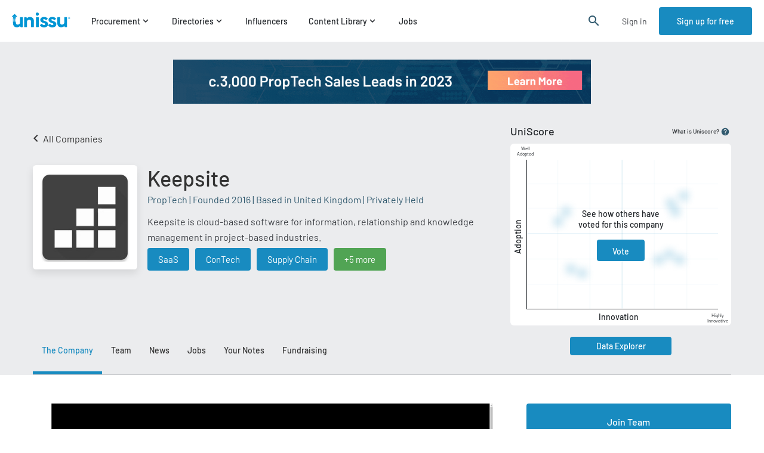

--- FILE ---
content_type: text/plain
request_url: https://d3hvr9ov8r44ah.cloudfront.net/media/vendors/logos/thumbnails/860/663b60b206d14616b439d1b06548ad38-90x90-89-True_uumZUBZ.jpg
body_size: 2752
content:
���� JFIF      �� Exif  MM *         �� C 		�� C

��  Z Z" ��           	
�� �   } !1AQa"q2���#B��R��$3br�	
%&'()*456789:CDEFGHIJSTUVWXYZcdefghijstuvwxyz���������������������������������������������������������������������������        	
�� �  w !1AQaq"2�B����	#3R�br�
$4�%�&'()*56789:CDEFGHIJSTUVWXYZcdefghijstuvwxyz��������������������������������������������������������������������������   ? ���+�����iC�[�J�O�ms����Q���3�a)=q�Xzn�Wh�sž#Ѽ5���f�;h�/!�U��W���㮣q#��:;H����H}��טx�[�<A�ɩj�osq'v�PuGE_aY����*M�/��,Éq5���#���O��n�^4�f���� �+uE�Ɵ���V;�ܳ�k���L�O󨨮NRݟ=:�*;�M�6��ji~$����sQ�#�w-��8���<S�H���� �b�"�̣��U½Zoݓ:0��/�J�_=>�t}_����|_M>��x/g>U� ta�3�WS_[M5��\[��K�Hث!#�k�~�S��x�?�)Uu"6�\��w��v�7ׯ��Ǫ�����<��������og�� ���Ph�H��/�zퟆ�5w���Zǻh<�ǅA�N|��j� �:�ί�K���@����} 
����M>�e�$>U���Wl��?�!^=^c]Χ�[/���s	V��^/݇����}�EW�|�QE QE R����#���H�{J(�� �4� ��/N�]�A��L���pk���>x��9����mv���g��@�i����<��`������d9���;������k�G�?u��H֯Knz�����_C�5��iZ-�ݾ�X�m,:��ɬ�T��.����	��5�i:5����ÖW:���,���v�x]Ĭ�!���9$u�1���~o���>
�?�b*JZ�^�]�wzu8[�[�+�-/-州�$R�WC�A�TU�:����6���aoy>��M$֮�Ȳ:#o�_��n���5����7Z�ط���c�6�j�b���V�9	;��2H)�ֱԪ�t�wuӾ�y-ӿ��g+}gwd�-ݼ��Y����b:T��Y�/t^�o�,zt8��L</��[�]��F��K(��T�W	y�}�"�
��#��T�I�%����zF���߮�#�(�B�O�`�"����C�7�o$7��P�yn�*Ǽ���������O�n�;�iwv�����7�S0�T� ]���+�>�.[�_��=�=�mg~�>k]����T�}��������F�A��R� 	�E�/��?gq�iZh�p���MC�`5�ƹd[�C�FР���G�J�|{w�-�}��r���$�q#�2�q�`�������R����%�5$���ﮟ��_�����T�Ҿ�𷉬�<1�^O0�n,�� �d���H��/�W�xz��t@v�X��m�����u��agR��K�8߈'M�αbAE��}?B*�ޭqq��-�1��M�w��nrs�m�@�����q�~�U�lp%�?��?��0�k�ӫ(� V������ե���n�����_^��9Դ�>�;�aKȧW�̑rU�Y0pJ���V�w��o�Z���
 �.S�� ;1���J+9T���穈�UZn� w�k�'F�+�m>��V�ޑ�Ign��\\y�'��ڧc�q���g�R]�ĺ��t�B��/&��a7p�T`Fx�s�S�����_[����t�篙��9�������\�������T��1*P@p�
q���x�mt��M;B�lf���$���L���9U-�d���`�G��q�r��/�zv��w�:k����.���&mB�=���ev�<¡�o��O8�1x��\�ˢ�jmh֍�0�L�c���8B�8�;W-E�w�� ��2��76����=�������U����h<#���%0�����g�����O�?i�J�1�8i����s�~"��
@�8����h�)I�O��8�U*�]h��� C����X�_�ۍ3*�+��I�%^��<��k�+�y�/%����1��208 ��u����k�@j�����1��=G�яº��Cu���e��b(��;����⏞��M���KG$lU�ԆR:�CM���(�� (�� (��S�W�	���|A�v�L�����`ݞď��� �}:�F��ϖ'V[YR����ο�d�k���P��椀@�0b��>Ŏ�-z�"�� ����(҂�O�0XJxL<h�e����QEhuW�߆���]86Z�0����z	���޼;�_<_��w�Nk�U�sd��~��X��������Uw��.a��1�ͮYw]}V��>(o��7�Â��?
0}+�h�E��$��U�Ӆ��ۣ�̊��[C�SQ�WG�P�-��^m\�P����j�Oɞ@HHS[��_��G"�+G��3�yˈ�� ����x{@��M����u�@���u��#ӥmK,OY��;�*���UӲ_�� #˾|�4yc�<E"jw�C$��?C˟���J��)h�R�R���}f��S�/����EV�Q��

--- FILE ---
content_type: text/plain
request_url: https://d3hvr9ov8r44ah.cloudfront.net/media/vendors/logos/thumbnails/370/a4cc40a76da1453bba08c053fd4f2ebf-90x90-89-True_SJ0rPIf.png
body_size: 4594
content:
�PNG

   IHDR   Z   Z   8�A  ~IDATx��y����?��:==����M�U�0"0l��*Ȣ����'	�@P�(@8r�@��l2{L"����0{�LwOuW����0�!��t��9���z��֫oݺ��}%	!&�r�� nL�c�)t�0����1�:F�B�S�a
#L�c�)t�0����1�:F�B�S�a
#L�c�)t�0���n+I������Bq��B �z�S\:�^,$	��A�9�~�($�ĵ^nr�Tzt�c%����eJI��+�NKEi���}$����Nn�J�%	C�����7�9z�-[�R�~*#�6�w�<�7yX;4AmV?$�)�-�!�KQ��H��O�o�>?JQA!�� �-�R/{N<{�=�ȵCVL��.*��[���9�`������a�c��+{
�
����R��U������>��7D8~�4�^�G��\U;�y�t���� ��s/�b�+�G��p���,���O�v��zvE��@ p�Qa�%�Q�b�	*���/�ٜ�\���,�|�po�/��TE"�T�E���1��h� U p!���",����f��U��J���`T�d����!�2Ҙ>�)��t�ť�v ]��Z@7Ў�E�pK��(k!Y~8��]�!���H	��jwe��Mj�E��k�4Ђ�|��+���J�j1��ǐ.V��	e�� YF�$4#H�j�;z�+C����֌;��@���(���O��0��|��j�كB�����ˑ�����$+�$�	~�=��𿟃�o�=ۂ"#��pZ�&+���g?&Эs^Y����M��Ȳ!���0�f܇�D�����i�(,���z�&.�(��|�+����"��k��6Mp��۾9A�>}x~�\
��e��Ќo�>��d�VN�zok��2�	n$����v�,E��P:�,��c��5���s.���G'3���8r�0�"c��3�2��~��o��}}qz���A�:��e�U�t)�V�O�����/��݈eo��?a�o`�ۉs�0t��}m�Q�Rp����b�)�����I�҉x7�G�d�OEs!B�'��/A���E��1�/cS��ǻ	� Ȳ�����^��T7�� ˔e}D�ci���^�u��-
'��d� ;m_���b�Y	�������0Z�h�R���c�2�kģ_@ɯ���3\����A��nDai�H	0�Ղa�R螕�zHMM�嗳�2eJ��owd �A-��Q��X��aA�RL��M�篐��d��BhAD�?�W����2�`�3f�~�:���O?=EQ�-Lݦ���~w�~n4JJ��`���,�#<�Y��mc�VL�ڱ���{1���ɦM�iݺ>8��^{]�M�è(2�U;��?� ھ/�JH�p�%��x���S��U8zw�5c �޹���g��q�Ӳ-�q۶m�b�^��U�t��FmU���&�=;?d��ͪۑ��b����To�RR��M�(��Ixa<��;E��F$��,�n'����W�{x`�o��>��d۶m�\����P�'+�a IR�H�6�0��7���R���v"���7���궪��z{��Șnt��Қ��QR�g�;X��X:4E���^��&$x�=�?l�?�ŋq��\�躎�jEAii��)�2�aPTTDBB�:m��-IR�-�]�FEP�@ @YYIII����E�Ȳ���H����E�*HLL����!�4-*���ȲL ��9G�yCۑv���B\�8l6[��PAUENr8v��������0@;x��!��C�[����s��+�����PRR�������-[>���M��u����IIIaܸqtݠs�-ZDJJ
�/_f���<��TF���ŋ��j�*t]��v�t����y�ٹX�6|>/��7��w�fŊ�^�Y�hҤ	�&MbӦͬ\�n�����s��׬Z�G &O�B���8|�[�n��t��0y�23{0q�$� P�FM:w�`���Q�E��)�G�L�<���A^^B̜9��3g�g��4B�t$����e�ֻ	����|���";�`SB�$!EU����23{2z�(j֬I^^�<�C�eڴ�dgg���©S��z�*˖-�0fϞìYϰz�*֯�@vv6�n0t��v;K�.e���,^���m�dǎ��������/QRRB�5����w���ڵkIOoʉ'HMMe׮]9r���L֯���3_�p�t���ޣ�~�޽�A�1h� ��
iݺ5~�!��E�[�>��Z����W�^���[|�Y��@JJ
�>:���T^}'N��펯�h{�hG� �ʐ܎�G��U��b;zAq���ֽ�kwc|��IȪ� �KKh� ��3gP�N
K�.!11�͛7�(
�����x�0a�,s��Q5j̨Q� غ�O|����Λo���?��-�s�N�ʕ��e�� t���={����L||<�"�����S���|����oߎ�z�;３�{�ҰaC<n����4-@�Z���3�ٳ����XT�֭��b��N 99	]�q�\4k���g�q��74(�[~~>W�^eȐ�X���k�@I�M��S��(�!�Z��~��;	=��7�/\���H��~�0(�/���Ó���K/���	&����p8HHH`Æ�\�t�>}����0,N�N��G�Lڵkϖ-��O���;8�<�ƍ�i�Ƭ^�:7+hѢ%�`�χ�i!p:��ݻ�#`���,\���={�l��Y�j��w�S�rss1b�~z�իא������y��wز�z�����x�b����C8|�0��	�>�%C�����c�QZZ��딗��u!k׾NRR"C�#5�>���j4���q�y}�߮��~���5[\j0A\n0^�<�QM��MW�L�Rǋ����?n�;9b��'Ċ�k��E/�z��	@�ǻ�,ˢoߟ��x�^1r�(���Y�[�N4l�Pdee�W_]!�;&�b����p�6mڊ���"11I�?�����cƌ��^ ?��>|Dt�:/^��7�f�"=�G��N�֭Ǐ�j�u꤈ݻ�!�h֬�ظq�BMӄB,_�\�u�]��B�%K���]�^׮�x�٢v�:���P�Q��v��������1h���-�� �@Nv��{(}n#r����֑'�,���b�X�^z;[�V


:t��եi�t�;F߾}�8N�M�}�rrrرc'���Z��0����?�!����s��(,,�M�6�ܹ�����v������_>��SB�ƍi޼9��@׮]�XB����t���iԨgϞ�K��4hP�͆a�ddtB�44M#++��RXX���ߏ���ԩ/�:u��#�
���c������)-%y��1r�(4����;�{�.Z�jE\\\x�a�K�6��>�b�I��'�i���Q@Jt�^���gش�>+����x��0,�5ӹ)S��m۟8r�0#F�����s��3c�/�u#<[q��Y�p������l�2._�Lǎٷo/+W����S��ݛ��q��%������C����о}{F��9d�i˖-c̘�!�5�i���OÆiH���$p8��SO=������/�������۷/'N���!�n�E��ݻw�n�z X,&N���͛8t�0;v����j�"	!D���?:���*�
l��?w$Fn!���&p�2������$*vc^�!�����A�~-Z�`��8����Kդ�y�&4��V � ��-*r�N��Yk�����v��5;%^�N���C	���\̞=�N�:q��w��pe/�)E��?���H��:��T��ބJ$d9r�DdM.b3b��v�~��Qkղ��,G�Q},��(IR(w�ڸ��,b=��bCv;񽵟�+Q�$��b*�^�0Jʡ"���_%eȦM�S�vmƎ�ڵo��EAQdY��@$I��C%I�
P��"�"�W����U��h{U{շ��#��꘯?Ge��u�h� *��݃��tʲ��{�3�χ���I.DA)�Yob�IK�&��һ�k{��#-�1�f�%!9����y����dLB���\'	��c��������
z���EEJt��|I��Y�c�E����eKz6p�m�G��b�$!!1�4����u����I��G�6�t�&(��Gh]�ZG٫�Q�~Ia�Ly��\��;'�l���f�/�C�m Y�c{`�h�~1��J�ë�R�x���d�f.��#��B"�@UU� �nr�ۏ�@�#ɉ��^5�.�݊���
�n	���:X��j$!�Y	�:������z�����̝;�����̍'�!������6���#�kć�w��_��$� �f�ԩ��/g�k�N�t��w����,�k�ɪ�Г�O��:�[���^?zPgҤI�߿��ӧa�Z��&��J��!�����}'�6l�x��A���=b����}�`P�q˦o$!���[�pwY�r����!��$��˲L*�ǅ�`�8F���:�J�y���0�lΙ��7�Mn3��S�a
#L�c�)t�0����1�:F�B�S�a
#L�c�)t�0����1�:F�B�S�a
#L�c�)t�0���L����m޽    IEND�B`�

--- FILE ---
content_type: text/plain
request_url: https://d3hvr9ov8r44ah.cloudfront.net/media/vendors/logos/thumbnails/1564/55c7a7c7fbb74e30a4993485addb7e07-90x90-89-True_WpDqIwM.png
body_size: 8833
content:
�PNG

   IHDR   Z   Z   8�A  "�IDATx���sd�}�?���9 h�A���6�\��DQ���U��_\������~񃪬P�K���LZLR���r���NN� �s����v7����,%������F�{O�������R<�_9�_����@=���)�GDO�>"z
��S����}D��#��@=���)�GDO�>"��xR:,�(�t�<���]��w~S���Z(���6b�Pq�5��r�ժK����E.n��uS�#	U���^���0:�+�ޝF�g���a��r��B���N�{;M��-� d"e2����Z�d�2c)�B�$3@�}� �V���Go�[uY�m�`����77��m�Rq٨�[^�P��S��!��'�26'�l��39�ɬ�P�B����=�	�ʀV�q�R�����.[5��������A���u6�>n�� }�}P �B
0�`Ȓ<;l��D��	�r#I�L��1u]"Ğ��'j�W�?)Ї�F���>��v�c��bq�Ε�*����+�(��P�"����Ubg�t�)IK2�28?��B��|����p�$3�[�.A����������O)�^@��Ymq����:w���i��b��QsZ`E�;�=�O����<�i�Y��K
↠3�JLgl��lN����S6)�$f���^�S�����A�=�
?P�~@��Zlri�̻��m5Y���jn@������	�+������D Tg�D��J!���K$I��(�N�,^�qa"�d�!�XX���Ɉ]}/�� ݑ��k�J��VRo���.��u.-Wxw�ƍ�&�u��R���c{�ݕ��(A>L�D�ۢ��8� mi�l��Y���\�3���KZ$l���4��x�lb�V*$ź�j���n���&�����n�Tj�Y��j�xA�K)bO�³�?���$:��B��B�
]���13�J���N�m�rSY��E&nb�:R>Nw��{Ё�Vjr}��͍:wv�<(6Y){l�<v�>�f�
H2r8:J��������$ɀ���?��=[^)PatKHEҐdm���D��X�d.csj���p��e �� ��J�ea��G�U��׹���A��ê�N+�酄ݵ
�숂������E��ޏz����qN͞��Vns��0B_H�cH2�d4�3�29��9S�qn4��p�L�A״��\�F�gi�ʵ�"7Vy�S���2�C]J$��*��rK����ͶM�����UG�=���?��G�=f^��=��x��+�Q�̐�	iS�0%��!4����M���&�k"�"8�k�N_�@ n�*�91l���{>�5��r����JVTH�SmT��}�t�'Q�ۄ'$�?�'����|$S�dL�DBc<�3��K���&������)�B����!2:�5}V�Q���v��[no7�_tY��[�j�"1҃���I��'y��l�/�p�5��:d�HLc:m0��\��|d���mb�	�B���]?d��b��`a�ƥ�
�X�pu��n+�'�CJ*���.��c���K.v��v�s�����a�ն�QH@���^"y�PHSp&g��D�s�	��Ld��S6��/,�.V[\Y*���w��T�!a�������݀���Pl���/�z�����C0��Г^�uQ��LE�$-����MJ��%�.��X�2���L���cdt��yf"�L^��|� ��j-�r�c��ba��B��bIQ*��_����L�0���V�==�k>x�������"b2����`.�3��(��(Vbꘆ��t���X&qk0�?��J)�0�BZ^@����N��+��R��N���O���
/_)B�3�_�8�5D�4ؓ*���c�������]P�)��B�肔)�5�6/��x~<��P�t��1]Cӵ����~�=?d����z��˼�Z��v��G�S���{d���LB�[۳���k���m�u��N{���ڹ�����s�;m���JtM��SX�Y:$tI�֘�Z<?�ŉ$'GSg�2zЎv�<,� h1�T[:�!徴y����v���~ � |/x�g��䃀��}��6�ms�K��=<(�v�j_U��)�p���R����p��m�ɬC֑�a�	<�󣠊�g��^�uoZ=�o�WM��]u��Z$]���Vt�o*�6W�p��H)���5�3�z�H�H��0Z�^�A��DJI�4p�~�eG�����[�rca�j�I2ar���^�c��C��v��E��lqy��./0����ss$��	KJ
)%ۻ~��-<��ų3L��ѴG�;bc}c��_�͕;�Ku����(�������ab�w��]X��o�M�����d�c"@�������Er�8/?�����~���R���Ż|�'����J��FG&T����_[�_8υgf���<x��R�_��[��N�3?S �����]?x����)7��_�Qo��%(��	��Rk���{���>���-�B��w�����%����|n'f#�<��ƿ�����;�Mq|�@:���t=��h�?��,�n�ן����R�@��-���s�?��7)�ʼ�����H�,��&�_]�oߤX�c�瞙Ų�C��fˣX�S��h�-CxR���>�j�Z�I�Z'|��1���q��}��[o������8{r�L:N��q����h��r]��8�#�۩��Tj�T��ť��ɷ����C^�0�'��#�KH�>�;�poq�o���,�l�_=�W>���Ø���|v���g?��n�]�����@�e��\�KE3"�)�J��>��Y���2��G,.o��O��k�?���1�!ϟ�F��[�}�>�-r��$�m?R�k�{RB������d��_�_��Y�f'��A,��@\����{�����+'��� ��!�H��v���^�ڝe
é����D�k�����V�v�xm��B��^<����xM�(�8}��w��d8�dj,���Q�h3�V�����_���[��믝��?����xM<����h��Q��|�FG�81�ɮ�`�y�4/��E���+�����$a��Yb�T�����l�Fk3��0y��<�NO����<vf
h�.�^�ϛ�ts���:ϗ>u��c�����i h��S��Х �r�lM��!�lӲ�f�ǁ���?=A3�~@��@�a�9� �	)�LӴ��b���߳@����߾q���A"5۶�]?�
: ���+��He���A������>�旃Y|�����R���?�!R�������|?�+��2;���\��L�V�QY��M� �	BE��$��
��Q
ʕ:��7X���u��,\���;8��$id�N*�`�:�F���\kp��:+k;m����J1�s��'O�Ͼ�"���_AH��~r���i�����1 �3/d0M�Kll�	����h�!op���'�w��R呖@�Ovo�xR 5Ia(M>gqu�b��RA?֡������{��w�d{���5h&�Ӽ��4'��O<�_=��z�o��"7�,�{o� к�qzv��c#�Z�����[,A7�����w~x�w.ݥR��B���}q���ΏR�c�	�䆡`�����+E�|�6뛻�A�O�����v���,P.U�}�sB`��D�q(����g�rzn�����_��2+�	����
���_���/o��w�R��g^:I&������U~��Ο������q8�)��ƅ�m�懗�f�RF a8���3���u���ۣ��>�s)^�$�o,�?��[�&��$��iַ����W��[7����ٗ�I�c}��Ρ͋�a蜞���>��K[|�L���l�L*�����9|���Po���O>��o]���e,ӠXi��[��S~���q��$��<��X�N"a�����޸��&)��G)��gHy���=J��a�8Ab[&/�����E���/���ns��C�q�J��v��ɩ,����x���� m�:�t�t��е���k/�����Ϗ.�������d�wx G�
ad(�7��c9��Zfm�D������'�s��'f&���H)�J���u`pl<��|�9��v�ѯN�.
�L�d�9!��ݶ{�dS1��ڳ��&G�h��u ({?�K�[���d!��[�,o�Rk4�%�|��4�N�s��$�TC�e���c�y��W_ 3H�� d;�-�f�|�ȧ�(���+����O�Te�X��|]#����X��;�7l/��j����Zn�&�ŃѫRH��9�p�����|��2-b��<�9�*C���Vm�h�]Jb1�D�A3,� �Ĩ�Դ�B��l:o��w�Z��iZX��ww �����6��!P*$�t8>=B2Cj�O^Y/���E��"�P�d�1N΍�����|vv��m��)S*�p]�P��I�	�\&Aa(�p.E"�t7s//)�|��wWY�.�'�C�cL��/d1L���t������"a"�DʨP�2t&ǲL��L�J���������Qu�
%D�Φ?i�BE"n37U�0��[wPI).^���O�uÐA��S����EN�O��Q�9�~��-��w~��f	CJ<?�©	�ÿ�2�3�����n���"�_Y�[��_ݦTn�z�C�$�6���f
\85����p|�@"k�V�-�����o��Ѻ� $����/��~�eQ
�n�G�o~pg�,���L�����󯿂�K������G�u���u��Rj�V�XRDew�pbf������Ϝ�}2��t�ة�p�U��!�|�R������"��T��mUx�Y��4\/`l(I���n�Q6E�,,m�|��~��[�~@F֞iD��t=�M���
���������~��x�œ��.A�N������k()�ڭ�֥{���	r�ɝ��\��̃�]tCC��g!a�[��n�p�-�͝*�%lˈ��M�i�qk!D�fC���'�`/D7k���
��1���F�_�T���Qui�J�:��K��߼��v�;�t�`r$��H
S��(�YX+�]n���b��s��ɥ�vs_8��9��A�zK�En-<����ir��2k[%��
�?l�U�����'�(0t���4����Ѿ�"a��H��B�����F푢��6�+,�nc�u��d�n�Ft�^'��ys��rs�x�&Kk;�F4d&n������=�X!�i�4.o�����+�[-"ԛ\[�woq|�@�ʶ�j�3������?�Tmq��:��TE7L��^e��@HA.n ��a�ٓ'����U�Хdv<��>s�L&Վu,��T2���ȀB=<��M(6�����H��{� �bqe�J�ٓ�o����A�x��}�-ouO�0=���8��N�ɦѤ�
CR�4˛�wjT�.���*����*��
�T�0�PPD\7��RPlx�.�V�Y\�d{����-<?$7�N��Vv=�u����.�*��ai���.= s��tZ��ٓ�����r8Т38�.o]Y�v�+JT7�.��m&	���,��P�6�5�Baj�B.���0�t˲�����af�
$bw(W�h�F��S�S���zF�.B��ƈY:�j4[>�en�]��+ˬm���`r8��d�{�}�}��������[K;<بDYo����z�3'&�f�����C�z��Z{�3A�<��6��~�H�@H�n�X��i�Q�KE`iR"5�W�������H�(E>c4����ԛk�~��].�^�ֈb�gf�8>3��zm_)�h0�G����������o�EO*|��}�0x"e�'����l�O�� �I dĿ�R�\���[k��.�}/qv�Mc8� nT�RH|_Q�5�5Z�* ձ���[�Qo�]s�44��a�=g����J����N39��V�F����k�k.BR1��ǆ�"�����Ą
,]�>��,��`FF�4f���Nş�������v�3ǧ0-)����_���J���-Z��I�;1��p��7ьH�/���֥�
y���i���;��q����R
�P���̍g�9ξ,F�b��sz<�s'Ƹ|g�خD
O��H�c�y�D;k����=��u�2�$ӣi���ӌ�c#݌<��ݮ쑴�z��i��	
�'���uI&HMF���L��Fև�i\8s�W��fy�D��i������U���LO�1u��r�K7��zw� �8�ӣi^xv�T2��)tƌ~$*F��\8s����*�z!�d��	fƲL�����>����~�8��B�/n�?��C�Xt��x�Q�&���Nr��>�6 t�~�
!A�.�����i�s���P�}E�H����Gs���g�.V�٥�T�.�����&77��	Z�OF�k���3�Y���;3M2�@��(�@�������۱89;��޺� ��B���̌gβ�U#���2������]y��=�b�7�ҝ.�^�;I����D�s�L��k�L�l*F>��A�N��N�Y����C�墵]�t�F7�.7��ɋgg���\����n�Z����0�E㎉�IlS'���K���3|��SL��D�#�x��L�f8GH�&!�"Q��ٗOp�H��k���4�ǆ�gS����P&��M9��'6�0t�L�a�]�T���W��P�/aH&ö�.���N���gNs��p[	(&F��҉�n7�Rrr��o�Y6�:A���T�/�$� ����'��s��
�[�m�)W�^�ɺ&��&�L��4'��!�M㴋[:s7�O�t�L�"�<3?F̱�f���i\ߣT�!�`l(�3'&��l��)^���$a��Y����z��\.ɗ>y�����3��?��!!2ys����p z�h��-��V���Bj���N�I$]e��z�I�T��j����I:� ����ݓ�JEb��r��������D�*��k8�E�����ܡSۧڶ����ʕ*��#� ��d2),ˤш��j��¶Lҩ�D�(+T�u� @�tq�t2�eGΐ�y��5��Z���0�h����vl�h^�a�ͦI%�-��?d�Xe�X"��Cil��s��l�Ϣ�N~L�t=?ı-C�g	D$E�`;�a�٥�F]ױ-MӐR��S�Ri0�9n�I%l2�D�"��B��[��yQ,:DӢ���+���"���轔�w��bO��q���(@G�y�����ю��р��.V���=6w�H҉8��?��+ַKC�����S�T���ĉ�,��_�T����qB�F�\:*��ڭ�T�P.�m�Ku�����>���4s�t�@�/.��o��/=O
��Ǘ��s�xn�FӣZk�I��d�T*u�w*X�N.����娰2���d����v���f�S1��&�b�d�&���ly��T"�G)���e�c6�r�J�F:#�p�T��u�&ɧ)��,�l2:�enz��@���S,35�e8���o.���`���L�w.����CN͍qrn���-vvˌŸ{�R��+�(��_ڤTk���I���\�����6�ar��8����.u�@�*�Vw�yg�PA�\ak����&wlR��ɧy���\�ҕEf��8u|��P��VX�ܥ��|��SK56�J<�,1V�0{l�w��Z.��ͳ���]�q����L�f�`v�@>�ҕEP�L�S�'�~k���\���WO#�`qy3JL�h�[��0�M156������x�>���Z���E�
���h:�VVL]��[��G�\��t4CRo6��������m���I��$�M�ֱ,m/�
h�c&�Ej��cy]��z,�ns��C&��F�l�p���byu�d�bc����l��J�PضD�B��n�>?}�qG'����$��[�h4��tʕ&[ۻll�����1�qʥH�b�m1�ܭ��[�0�"fX��5p%�N� $w��p�DB*��X:ͦ���t\�D�BjLM'LC�іe�e0�O��;�mU��\�j��Q,`�T����N��^�
"S3�pФDH�g���n�"����Hq���H>I&C�z�R�N2n�S����F�E��"�2� ���MY$�6�.iHA>����4���@�%�L��|�l&��ILK2�IPoQT�0t���p�I3?3����J�l:��H��5�������h�T"N�$���1�"#��S#$��e1^�aJ��ab4�P>M��pcM�����!L]v�r��;6�&ɘ��$6�i�!^0QH�H��3Iti0:�%���b����0c�I�G�bqy���X^����'�GI��M�T�at$K2��l��R�I�c(��C�2�=�L&Aa8��6H&��H�m
#��A���k�;��  ���L8�b�XA)E*��~�G^��*��0�Պ�K)��i��-�R�J�$b6�c�l��M�$�ش���Q�1�m)�z�f�m�JE�(U���ne�Ðn��Po�h4Z��m[�{����K4Z.'��9{f��J��I&bt^F
�MQbCLӠVoQ��q��]�9D�4�&�<]Ӊ�wXn�w)��zK
T��iW�n��Y�I1uDM��f���]�A�켃����3��}�J.GuͰf���n)%�d�2�uA[���:hϧ����������8��)�j��5>"z
��S����}D��#��@=���)�GDO�>"z
��S����}D��#��@�?}	+�-%Z    IEND�B`�

--- FILE ---
content_type: text/plain
request_url: https://d3hvr9ov8r44ah.cloudfront.net/media/vendors/logos/thumbnails/737/5fb176e7e6394ccc8dd8cf498a8c1cfa-90x90-89-True.png
body_size: 2503
content:
�PNG

   IHDR   Z   Z   8�A  
�IDATx��m�\U���9��yٷR���n�f	�~�&_b,h�],Z�Q*�ӵ���;��v�U�Z0�
�C4?�j���v��ZuAi�ݙ��s����ag��R�&r|��>�̹����s�=g�bfX^|�:��
V�!�hCXц��aE6�m+�V�!�hCXц��aE6�m+�V�!�hCXц��aE6�m+�V�!�hCXц��aE6�m+�V�!�hCXц��A��CR���o�;ro#�O�[������O(��@)%�?���8ǎ�0S ���������Ӿ;<<�W^׹ *�Jz�>����c�8�3���4<<�\DCCCT,S"���@J)	@�a�}ߗCCC�a��l�˝�Q����?�>�z��yn��n V���ċ�����}-dA!�ǘ�����z�ď�8����}_V*��P(\���hD�^!���z}���T���0�R*G���$I�%"$���Z*��PJ�053q��+���:mm<==-�<r�n�/����ɣ;� .���n�Q����$I����3���7�),���{��Z���X�~�v��#~Or�<ϻ�X,6*��N��`K>��\���	�l>+��o�q�U/�]�,�¥)|�O�oXW5�3���O2@t�echh�S����T��=�[�4p 	@L|53� �043' P,� "�k׮Wfs�O6��8�/�a8��j�����|0��	 _��c9'!�z���ݨ7�Lu*s�\����K�Ţ�����ґo�Z\(��0<پ�PJ '���M�j��Z��B���{��X�-���~�c�@
ƛ��] ��$<����q��� Am��aݑ���ۇ ��d����a�
^��1qR�VOM�'�����;��W ��kK@Ht��ʥ��W�hW��M�.I�9e@��KJ)�^� �V�N��+�t�ZXXH˥��9��s=�s�Ξ0G�� ��z)����W�*�R)�0�`wpŪ�U�������{:�w���ʉ��? ��իS I�Z�����r�|�t`����X�}H��+��~F4��=�B�*fv����8��6�8`T����Bp��82M��/�%#UJ9q+�1i%��� ��%��ED�`Ǥ���26i�S���H����_)�Dq��\r�%��ѣ�[ik���h�N����Ë����?M�O�������xo�Z��P(��T*m���]*F�8������<و;'�'PJy���C���_��Gֽ� f�������?��G�]yr���۹+ƕ��낰`����N��d�*�Բ���Y ̼ �	N0x���X��zg6�=�ρ�L.�[7::za{�?��M ��r 8J)��?"J]�4�u��A"ѩ�<<<�p��>��%�|v55�����^U(.&">u�l��� ���_1��T�/pYw>�Y�Tk#�c`<�< ��̤���R8�gК߶��t����_
�
�s���sg$+���������e�o�r�(Z�x�sk��O����}'�RbzzZ֮]�4�fO�������++pff�p����hb���$�`�r���u��4-϶.٢�l&��)ͥ�n��-�v�r_���)h�u���v�������0<� P-d��1N�٬NNL^�r|�J%u\).��4�YǍj� ��1��{��)@� �� �П	Z���y)�0�Al]}��G
�¾0o�Ү&�0�t'v�!&I�t#ml�\�sOV*�tϞ=�s��e�Z�@�� 5��f��o���}���Z���#��>�\ �lND��@�X�n� �|6�u柟?��3{����"@��P(�����Յ�:�_����(�{������l{�~�����}_ٽ{��Z��B�����y���g �� ������YA!���deԌ�[/��}_�V�W:?��%_>k ��Bxx�����8�-,&��2�괷� ��T�9==-�����N=Wp]�5J�U]CM�C ��@Y 9-O�V��Ƹ+�f�J���R�d�$��t�sg]�:�q4�C��z	����n�@�̏FQtgoo/1����Z�z0i%w�Q�����������S ܝ$�y�������6/�����t�:)�C���;���=�L��!1=���nR0�@��^��ygP��8��X�-���@Ç@�V�YA�F���])%fff��� ��H�9�W*�|�+��4==-�?cfjN;��k�=|�ם�n��b�1���Ȉ�f͚�����Q)�����ڵky�kz�SP������jZkEQ���6l�9r���������FGG׎��=����f�/��T �D)�tr����RJQEog�n�S���$Iw]�m������/���n��=�=Ǳ'qi���oč�L|4#2���_+�xN�'���6o�43� ĥR��J)����%P��sR�����B��1�q"� ����ABzI�<hf��ųy7�x���RJ ��jq� !�j"jv�$��JfxIV�+�V�!�hCXц��aE6�m+�V�!�hCXц��aE6�m+�V�!�hCXц��aE6�m+�V�!�hCXц��aE6�m+�V�!�hCXц�+Ey�M�)�    IEND�B`�

--- FILE ---
content_type: text/plain
request_url: https://d3hvr9ov8r44ah.cloudfront.net/media/vendors/images/thumbnails/4282/bf2ae14a5de14bbbbd8ea473fefcb8a8-770x400-89-True_U76FM9a.png
body_size: 27166
content:
�PNG

   IHDR    �   ���  z�IDATx���wxTU���N�̤	!�z��X׎��bl+��e-�꺺ꮫk/,۬k[��b�J�^C��I��������L2	i:��y���{�9��s�תּ��HP��dLDDDDt��|><������Q__�� EQ  qqq��.��pgHDDDD�L&�-""""�ì��
�6m��	������@ ���r��֢��z�����pDr%""""�R:�S�L��d�����?"�` @DDDDt566���F�"���D����r0 """":LEAMM���������rD��@������020�0���tG�a�,LDDDDt�H�t�0 """"�B������""""�(�@�����(
1 """"�B������""""�(�@�����(
1 """"�B������""""�(�@�����(
1 """"�B������""""�(�@�����(
1 """"�B������""""�(�@�����(
1 """"�B������""""�(�@�����(
1 """"�B������""""�(�@�����(
1 """"�B������""""�(�@�����(
1 """"�B������""""�(�@�����(
1 """"�B������""""�(�@�����(
1 """"�B�����#EQ¦#�p�r&""""�B>�^�:�~�"rD��@������0JLLD߾}a4!"0��G������Ajj*�f3��P�����0 """":�D^�W�$�H�'�@������0:n�� """"���@�����(
1 """"�B������""""�(�@�����(
1 """"�B������""""�(�@�����(
1 """"�B������""""�(�@�����(
1 """"�B������""""�(�@�����(
1 """"�B������""""�(�@�����(
1 """"�B������""""�(�@�����(
1 """"�B������""""�(�@�����(
1 """"�B������""""�(�@�����(
1 """"�B������""""�(�@�����(
1 """"�B������""""�(�@�����(
1 """"�B������""""�(�@�����(
1 """"�B������""""�(�@�����(
1 """"�B������""""�(�@�����(
1 """"�B������""""�(�@�����(
1 """"�B������""""�(�@�����(
1 """"�B������""""�(�@�����(
1 """"�B������""""�(�@�����(
1 """"�B������""""�(�@�����(
1 """"�B������""""�(�@�����(
1 """"�B������""""�(�@�����(
1 """"�B������""""�(�@�����(
1 """"�B������""""�(�@�����(
1 """"�B������""""�(�@����t]&EQ�t�~�� ���}�t:���#]�#B�+GS�?�t0)����]��뙈B�t���t:��wP�SDE䠦{�DZ��c?謻vT��hjߣ�L�����h�(�ai�H�;�Ꙉ���H)�N�Cvv6����:999�ׯ,V�\���O����l6�k���I� �r���j@�>��ᤓN��_~T=T�X<�����O`4���y�vT:���r���x�b G���e��o�ݻw���A-�Z��ǏGAA�>���&5�1cƠ�� �w��:4,@RR�������wDڮ��o����a�Qt�i���Sbcc����"??+W���ի���������|���E�~���Iw?"�sIQhZ�r�;O��j��<YYYX�t)n�ᆰu�nw:��(
��㑔�ԫ�R��uN_Q�}�e�s=՟�(HJJBBBBزw�q��� 11"��]����@����!C�|Z�����z��� 66V�JDp�)���Dmm-�~?t:]�`jֽ�r�����\-Ӊ'���~�^�W��ǔ����<�����M��W>j:V��FBB�������ǓO>�ɓ'��{_����֫���o7�LHMM��j��M��w�����*����X����`0h��.� O=�&N��-w�֙�~��#�{ ����h4�i��&_|��ݻW����5k�L�:U�V�����ҥKÖQ%��:�.����fR%,ݞ�H�w�l�ر���V�}�3R�z�^ ���ٴiS����l�Y.R�~L�t����y뭷����Ȑ#F�Xg�M�s���T�Sm�����m�61�L�������fٳg���/ ڲs����'���ay�w7���4 s�̑@  Æ��`�I-Ǵi������_�}ޛ�y��s�1�����K/�Ұ��2q�Dm�z۟t���w����m��}�ĉ���]�:�^��}�K���:����e�޽�ͫ�sh����1���h��m����zijjҦ#1�
��z�|�r���k��|�����o��իWkGM�N'�f3ƌ������@ ��bҤI��l�1���t�3@���СC���c��0q�DX,���c��Zj�C�Űa�`2���4hmm� @ZZ&O������eB��<x0���A||<�����x�3F�%���L&6C��N���b�`�ĉ��l����ȑ#a�X��EMg�������R?���?~<�z=�����e1z�hX�V����F�Ҏ���"%%iii2d�V~�ߏ��v툸��Z'ÇGLLL���3}���d¨Q�`�ۻ��ݎI�&!++k�gcƌ���4�L&�9III]�T����@ ���9r$�������l��š��0` DF�}�������ɓ����奮��!C���ۥ��z=Ǝ�����v6L+������9r$�����������#Gv{#���`0�_�~�x<�8q"�����Im��V&�N��c�"--111aeꮾ;o�@ ��I��oZ,�5
III���Ǆ	`6�����Ç###N��K^z����a�Sff&F�����������ѣG�l6#==�G����A�m�`0�}'"0` F�����.�����";;��`ĈHNN��Q�0�?~<����Q���jEnn.RSS��MLLD||<���5t�P���j���h�8�������Ɂ�l���f������l?~<�V+ h�l2���sFFF����԰�Q�J�wذaHOO�����~�xF�S�(���zIHH���"y����`0�^����X),,����Z6l� ""�֭ӎR�t:�X,���Jii�l߾]v��!��r��}h^jd|�w���>�@ZZZ��v˫��*III�2'�x�x�^y뭷���]^y�-��'ʪU���v��햭[�ʩ���}���.^�W|���|-Z$%%%�m�6)..�n�!����H{{�������^*n�[jkk���A233��S�T�8�Sd˖-Z�V�Z%&L��;v��\.Y�|�����͛��c�+�q�'�7o���<)..��^l6�vTo�����x�7����[���K/���ٶm����ɮ]�$>>^ ��w�-n�[���e�Ν����_]*++�f�ii:T>��3q:���x$??_.��B����)))�5k�h}d���2|�p���*�֭�]�vɎ;d���]��Z�6�MJJJdݺu�q�F)--��.�,�~�|�Mٱc�vT��r�-RWW'�@@֮]+����駟j߿�����*�G>��# YYYRQQ!UUU""���O�ԨQ��W_�����#;w�s�9G�>11Q���eŊRPP �w���, ��wߕ��
���o�:���[���X�~����������gN��ӥ��T+��￯�3l�0��/�2����\�}+������_ˮ]����X�VkX��gDD.���s��$�?�����j}��3ό�7ED���+k׮���f�l�N���}����/^�W�|�����&W\q�V֫��JDD�M��}���Kcc�|���t:��p���_���_,{���6�ƍ���P�v{��efffض��hߧ���+�������rY�pa���}������W_}%�@@
夓N��KJJ��>�Hv��-EEE2{�lm�غu���֊��]w�% d�����(�|򉔖�ʆ�r��7�q�FmV�^-k֬��JNN��_~YZ[[ED����=���RUU%�G&N�( ��k��c�9Fk���XY�d�455��땚���� :�N�o�������������IEE���xf���MG���&��'66V������Ӿ������<�������J/^,""w�y�6�M7�$""^x�$%%���ٳg����.�����o��/�����u�Y��#������߯�{��J{{��]�V���
m0m��eӦMRWW'W^y�\|��RXX(��咑�!@p ���(�ӟ��N<�D���(			�p�Bq��2j�(�^y�������2k�,�5k�(�"}���+VHQQ��z�b�X"����+���RXX(]t�\u�URWW'�7o��cƌ���&ٲe�\z�2�|ill����KLL�v�D^^��\�R���'�ƍ���&Y�x����_.>�O�-[&]t�6���ɑ��&ٶm�̚5Kn��&�������k�A�I^^��^�Z�M�&F�Q ���?/���Z `4���?��)�������ϗM�6ISS�6苍���۷KMM�\}��r�-�h�������.�@k�����n��۷KUU�,X�@.��Bٶm�444ȠA����@�b� 9��ED��>�3�<S���?��锷�~[[fʔ)RWW'o����?^�X,��_�"mmmr�7Ș1c^F�j�*inn������ٳeǎRWW��#%%E


���\,X '�x�V�/���x�^����dѢE�v����D�̙#���HĀH��{��t:�7����7NE��(_}��������_/�f͒-[�HCC������Ν;���J.\(ӧO�r�Mw� �à��K/���Dy��g���B��L6o�,���r�UW�e�]��#�>@�.]���s�9G>����|Z@@.��2���2e���x@�~�<��3r���KQQ����i_VV����Ɏ;�.�n�A���e���=����e��� ���/��?��N;M���?��)����䪫���vp⤓N��������1ڠ��k���#��w�8P�``RVV&���r�u��q���˧�~*�W����_��|���Z^�>��V�s�9G�̙#:�N����7ސ���5k����	�|>�L�4IK��{�����or�i�ɫ�����:�/� ^�W��^��/)�bŊ�:ޟK9q�Ɖ� ��~�)��lR^^.�?�� ���8�����~X�����444�ƍe��ݲm�6����8�Q7�;�Cjjj�~@6l� �|���:H���+��;y�d����}v�9爈���/ �_�~���$��w�6�]w�%����i�&ٽ{�lڴIZZZ��k� ���,ں������K/ɮ]���[�<�w���v-0 ���-"?�3f��|>��	<B��x$''G�����p�Ν;e׮]�y�f����7�|S[�+���S���wΜ9""2s�L������RXX� k׮�?�0�]^x�)**���X C���Ps�1""r�u�	������/���][[+�>������ٲj�*q:��l�2?~|�k����X,RYY�9 g�y��H��M�u��{��vˀ�y��}���ϵ��f�TUUi�W\^y���zeȐ!ڼ�F���'��z���:�SK���R]]-���?��7�|S


T������ �={��>}z�2�mq�E����. ��?�{���̛7O�F�����_�v����W�Ҿ{�嗥��Q۞�n�*ZY'L� >�On��fm�/�P��ڴ`�j�ʮ]�dٲe�<�������=_v�e��������Ԥ�߳t�R)//��Y�fu����n)..�.>��			�mu�gϞ�3A}�����Vy�G�Ͼ��k��< ٴi��~:�N���������#�~��̜9S��ĉ]ʜ��.���a�Ru{���d�ʕ��+V��o��V�۶m;��o|�A�����L�@���k�d�^/�ׯ��T���������_���B��O>�D֯_�m��ĉS��hx� u���w�T�n\��#&&^�7l���V��~\~��1c.��R\x���� 5쒦�fÔ)S �EMOOGccc���N'�z�v�qSS�n7ƍ�]�>&��pt�g}}=�V+��.̘1�\r	�;�<|��  �Ӊ��f���j��S��U��yD111]�V󫯯�����?�MMM���@@[w�ш#F���mmm�zX�V,_�'�|2�=�\\xᅸ�{Z��z�����G-�Z'f�Æ�����\}ZIhz�@ ~�_[������b��ѰX, �c�9 PWW�Nj�Z���|Z:�{���q��Y�faƌ��{"��:���Ƙ1c�s	�K��~����Z�L&�|)))��̄����Q�o0�Laד��f�|>���i�755���cǎծ'W�U�c��u�---����5��w��v�>��z�z��@����z-Sss��j{�e
m��2uw?�Z���V�PW_}��=_p�زe ���N�cǎ��g�ĉ�x<Z^����F�>}  S�N�^�k�H�+���	�ɤ���ƌF#F������'n���m[-���������m��PSS�N[[��~^�7��MMM�5k�?�xdff��'�����f��y�����Gl�@ ����F(������444`����ׯ_غ(����ߏ���>:�s @}}=���, ��ERRjkk�ֹ��V�U[���k��v���见/����Gd�����`�۵���Dm0�(
�.]�.� 7�|3>��S�x�p8�={v�?�"����������#F�@�>}�t�Rm��l6k��N�ݻw���;.\���=�X���X�z5��/���tx뭷p�M7�[n��%Kp��bԨQ��/~ ���裏bɒ%X�j����b�
�v�m ��ȸ�����J��r���x���q��w��SO��d¤I���O ??_����V,\���~:l6&L��'�x���0����K/��9s�`�ΝHNNƍ7ވ�n�I��L&�F�L����o����|g�}6�v;Ə���<m���	�߯t��U���x����?�	k׮����������c��� �:B�HBB��G|>��L�2��E��]���:�mmm8��Ӱj�*�\.�p�	��/�z�jmph�����[o��o����
���z������a�l�M�*���Ţ݈j0PZZ���~��~;����V�p�	�����W_����{(�ݎ��m�����F#�z�V��L&�LF�UUUx�'��?�C�Ecc#N<�D,_����ֶ�ۣ�<B�������'.���z����p�u���v���χN�Cqq1�{�9,X� Ç����ĉ����t|>�z�)���KX�z5���0b�X,-�Q��`0�Ճ�jEbb"E��j=��ի����mc���(((�r���@����tv�m{<<���x饗�v�Zb���صk^~�e��Z��i�������ޮ���~�+�p���?��шݻw���j}Zm��rC��� ,[��>�(֬Y�@ �Q�F�������c�=��^{�V�Byy9�oߎk��"�����zV��Z/�<��y��^�[�n�q����,Y�D[g���Dll,��ⴲ�^z�%�\.\r�%ڃ����@�"��|X�|9����>�裏�q�F �#k~�!�n�
 ��r�J̜9���o1w�\�Y�O>�$�nw��:B�������Yg��o��������'�h=�Á�?�eee ���R�-�ƍq�9��`0`��׿����v���PUU�SN9��z+�ϟ���R\}��(--�~���������^z)������_ki�[����:�χ����~�-N9��|><��3x���y� bbbp����f�aܸq��o~���aOD����m۶a֬Y�z��������ok�SRR��>�Z� ���K.��p�q�aٲeX�l233ÎڮX�B;®.�~�z��n�-������C^^.��B�l6,^�K�.EKK�` ���cÆ  �ǃe˖i�N�Ç~����+��}�݇�{�۾�8�y�lڴ	g�y&��><��S�Y X�f*++�ATEE�<�L,\�#F���O>�ѣG���YK�����Mm���b|��'�)�~���c���8���a6�������?�t:��u���a��Z�|���ݔ�����?;��R�]RR�O?�Tk_�L��sv�څٳg�j���[o�?���)Y^�7l��T��g��1�N����㤓N¢E�0�|l޼O<�vvCQ�|��صk�>�ll߾o��fΜ��'�^��_~MMM���+�t:�d�\}��())��QZZև`�֭����:޸q#,��'}>���*\{��8��S���cҤI8��c#�=W������(++Ü9s����sjY���q�e�!--=���/P�����_�m�_|�VnEQ�f�L�4	���ë������/Z=������?Gyy������|�;vhm��ߞ|�I444��s΁N�ó�>�^xA�O��曘9s&���jddd`ŊZ^[�nŲe�¶���
�^��?�3f��ܹsѿ,]�K�,��ݻ�}̚5kP]]�mc+W�Ԃ4����1}�t�tD�q$�G�#���F1�Z�[o�U���%==��ӊ4������G��{���|�.Z��#G��햫��ꈷ�є����j�={�ȳ�>�_y��ƛ#V���t:�׷o_ٰa����־[�z��[���|����|���c�Y��dɒ%��;���q���t4�#�3�-��z�/�y��g��VO��^�}$V�������Gmm�vJ9��
�9񡧸;*t>EQ�.a�m9E$����#�M$ݕM�^��]���:����M��G#]&Z�H���:v~�r�<��G:�{�6]/���z�^[���t.k����ޝ˦��]_��u�|����ߡ,So���v��r���pw�N;��z9���N�Cuu5���{,^���z*bcc�����s�j�G�|��m;RY���t��s��k=h��D�=���S���]��i���YM{�֭x�����a��ԭH��?��]#�[��`���x��7���q@�.5��S�\.�x�.�lD*g�KT�˳���S���������k�#���tzS?��=�Y��ݭcO��}����|>����ذaC�}��4�k��6�n���:�ﺇ�E�ɼs������t��t/u�1e�s9��ow�h9"�ӹ;�"�o��֭é��
�ӉE���?�2 �my�6꩟�T���%��H��@ʺ���g_���r_����O��AD?ʑ�`;N95��N��~Z�-~�=�D�|>x��~��p8aH���;����P:�ԣ�F�Q{�]OOL9��Jz"|2ƾ�;��Gv���W]u�v#_w�������C��i�Ht:]�~���^����������a�wG]�c�=�����'x꾢�;m�4�x㍈��=,�(u
����f_�����x�8��c���i;?'�7MDG?tD(��7�xk׮��w(=�H�����<� ����
�i�Cu�2�N|�A,X���������"//iii�DD��p�� #�=� ^{�5|�������eB��ڿ�GyӦM�|_�]x�x�駑�� ��\p�z�)$%%�|���N����n/sR�->>O=�fϞ`�m�?�m��OFuu5�̙�9ё�{(�}�Щu���p����a�oذUUUa��Tx{�{_e�퍵j��e[ZZ�b�
�ܹ3�̡�����xn��W=�e�/��������6�M{\cOy��8r�H,X� K�,��-[�{���!R�#�y�K���Tmӳ�:��r
��~���AQlذuuuZ�S�{_7�F���} ��ɡeV_�Z����ncmmm�������tCh�D��>���p8=��H�E��}��:Oo����7R�����Gff&x��ng�p8�^�~�����=X!t��嫫���_h�N�m���~�s���ٽ�n_������E耽��=�d�y�}�s��v�l_����9��y����������|ƍ����s_���	0�oxT_�SzO>�$�|�I���Lg�$--�_=�y�l޼Y����[�{�^����äI�p�M7���Ӟ�r�}��:�ޔ5t���c0zu�Z�m��c��ڟ��#�iw��R/�
���|{SW�S���=�mZ�/���Ɣ)Sp��w����h��م}�8t�?�mۆ��:�˲r3uon��w��W��}xi�QX�%K�`Ŋx��'ѯ_?��_�~���p����O�>��\z���j�s�x������/�e˖���O�������[�nW���?����n,X� }�n��6��Ą1;v,^x��X���K&���`���駟�����g�����ӧcٲe�={6^{�5�p� ���|�ᇘ7o�V�Q�Fᣏ>�e�]��{o����#ziɥ�^���{�>�,�̙��>�'N�ʵ?u����?��OX�|9/^����=�,�6��>�?��ϸ��k�l�2��@\\\X=�1�>�,>��C\z�=^~��qѢEx�7��(��Oࡇ¼y�l�2�s�=��Jcbbp�M7���=�fϞ�mLII�_��|��x��1|�p����,�K/��_�����1}�t ��)S��G�K.��O?�7�|��rJX+��+����>�,Y�뮻}�Ə�ߏ��\̚5UUUx��71f����><��sZԴ�̙��_��-Z���8���l6���X�hn��V,[������A�Z�'�p^x����۸ꪫ��ob�ܹ���mc��q뭷b�����;���������~�+|����Op�嗇�����^C||<E��Q���矇m�			���{��_��W^����Q��?O;�4������q��"###l���~>� �ϟ��>��=����_=^}�U\y�x�w��Ca����[�l�2\}��a�#"�3g�-[�O>��]v����a���G�+���?�w�y�f�h�t�I7n�^/�y����F\WuP����;�˗/���߮�a[����ǣ�>�-��SOᡇ
k��.�˖-��o��ɓ'k�=+V���3���=�\���������/��_�(��ٌE���>�;＃�N:I[u�w�7b�������aÆi���t���k��'���^�ȑ#��E_|�֗���ʰ�W���{���?��'�VD���;���;p
�ԗ�dddHQQ�|���2k�,y���eժUb����������z���/e�޽��z�N�Һ�KDDdϞ=�駟JYY���\s�5�<˗/���b1�@�F��ڵK�n��\�R6o�,"". �r�1c�H}}����Kr��w�}'����t:��6O>������ܹs��o���Z9�3���̙3GDD���dӦMr�u�i�-"��Cie�1c���TTT�_|!555���$Æ��Y�h����رC�GD��3�����4)�"����n�+V����_-6l�]�vIll�6���/~�_֬Y#�ׯ���KKk�СRVV&.�K>��3�����-/��bX[��Z��^���$11Q�n�ʕdݺu�n�:�������vy��w���Q�n�*�g��>���d���r�ʒ%K���H������SOi��j�*9����{�""RZZ*_|�8����he���;EDd�����W_IKK����~��Zݺu������_-cƌ ��'��޽{�d2ii���""�a����ED������* $%%E������E���ٵk���\|��Z}Ϙ1C��ۥ��N>��S)//	{�Ք)SDDdΜ9���(�����_�իW˪U����Q���%++K����n���6Y�h�̛7O����nо�կ~%"����_��������
 1�L�|�r��˓�/�X}�Q)++�aÆi��=��#MMMҿ-ݫ��ZDD�����>��'[�l��}�j˭]�VDD�l�"_~����~پ}����km�裏��ȶm�d�����z���P���;)..��'�|�6���&���oe���RUU�m� d�ԩ""RUU%+V����Jikk�q��	 �9s����IEE����;�����y��322���Dd��ղz�jy��W�`0h�߸q��_�^�۶m�r�J��ɓ'���c�=&��r�L�<Y�c���a� �,\�PDD


dŊ�v�e���b�۵<���KUU�\q�r�wHMM��̈́n7��e��Œ����y�i�i��m��&#G�Ծ[�`������7�,s�Ε��JY�`��������]��yY�h�̜93l��/Z���h����1�'�z�碋.���QZZ�aÆ���S�Nřg�	�����~�m̘1W]u�z�vJ�����G~~>�M��SO=�\s����v���Z[[��Ԥ�-"p��زe�=�X�|�ɨ����ѣ�ﯸ�
��š��999(//�9眃�S����#;;�\r	
ѧO�)1��r�v���t"�o�ƍ��K�>����!�n���χ�K�b�̙���~���88@�����^��+Wb�ԩ�9s&/^����j�twM=2w���cƌX�x1N<�DL�6��^��\.���p�����Cii)ƌ���%�\��}�b֬Y8�S0s�L����d2��������v����DQQN8�L�6EEEZ^���x衇����7�<�2m�4`Ȑ!hll���Î������ra�ܹ�6mV�\�}������c�̙���;������, @RR���Z|���2e
�O���n�n�[k�]�vᥗ^��b��矏-[�  �����Ԥ����,,X� ���
�9��x≸���p��gkg(� <����p�	8����r����"�k��.�3f��������>�x<=�w��9r$.��"<��S�:u*�M��W_}v�=�����QUU�Պ��T���a���Z����X�f�Ν���l��ģ�>�]�v��W���1h� ���"##�]w]�K�Ժ�Z���曱n�:L�2��r
.��"�=�\r������w�}�N83f���y�0b��q�Z�;�N8�N\|�Ř4iJKK��؈�;��̓N�àA�  ����7o*++������c���0��  ���χ�{'�t.\���dgg ���|��hnn��矏��ڈ���~�����W_�ԩS1u�T<�䓘={6rss��777���Y�����---Z:.����;v,���a��}>�~X�p:��������p�I'ᩧ� A�����@ �aÆa���(((@FF�vF�w����F[[|>ƍ��7"??_;����ǃq��a�֭عs'DV����GMM,�����ڊŋkg }>1j�(TUUi۩�D�C"�ia @]$%%��� �������}��(//�F�ر�����^�)xPQQ���J �ʕ+��z�ߧ��X,�8����͓�����f�L&��䠸������
 8hP��������_-u@�q�F�у�΃u����;�7�J�%	f�qqq(,,Dss���������o�˜֭[ ��ڵ�%��j�bϞ=�z��z�hjj
�/))	mmmX�v- ������]�5�s� ��b�޽{�r��AAh^��Fccc��NRR�^/�n7rrr`��p�=�`���ڲ&�	���صkW�ͣj�:����s��
�ݎ��<��׮]v3��(Z���Ǆ������l޼Y{��Zg)))au��� hjj���
����D���b۶m ��7���u���
}j��`�ƍ��6lؠ��9�Պ��F���C��K/��GyD�\ID��#�`�ر�׿��Ӊg�y&�}������$�s�=���o�V-�{�n8��\.RSS���V+���� ��ￇ��Gbb�6��dB[[�ֶ�EEEZ���Z�]���_�c�=�>�v����T]_EQ`2��(J����F|����g�6m��`{��`��`�t�o �Ƕn݊3f���o��6�����������w�N�CEE����/EAss3������[o���������OG||<>��c<��C��|������oq�)��l6��?���X,��lhllDff&��W^y?���>����>}:


��/��w�Ղu�MD?]�����
111���/1w�\��曈��A~~�6�t\�:@S*�_~�%�O��x g�}6^z�%��Ɔ=�O=-J:��Wu��8}��HJJ�믿��s��믿�^�GAA `���(//�N��5�\��`0�����[I�Fc��#}��m4�)" ��Ѐ�+W���/�-�܂.� ���?�\ϭ����?��w��A���ڵk��Ѐ'�x�f��1o�<466vy�GO����#66�=��8�<��Ø2e�6p�Nw�zm~��eB�D�j�*�
1w�\<��c��l�����Q�3��̪~޹�գ��\sn��&̞=O?�t����'�\�e���|����������c���x�gP__�U�Vi��} ��	*�u�駟"''���q����_Dfff��B�=U�v�}�v���Ü9s0w�\�q�hnn�������m��E�a���hkkC]]��۵6z�w�q�F̜9���QPP��}ݺup�ݨ��ļy���?�Y��;ו�wCC>��3\z饸�;p�g�瞃�lƧ�~��KSS.���~��8묳���OCD�z���v3r�@:��� +>>������磽�����Qx���>�su�����hll�]w݅�s�bΜ9���{QTT��@pp<u�T\}�ո�k0q�D���i�6f�dff�������ɓ'wyBS�~�S�߱cjjj���0�|��w���d={��?�x��8����a	 � �N�
�Պ3�8����wزe�vva޼yhnnF}}���4h&N���/�˖-äI�� {���ؾ};�����#��n��Qo&���p�-���F^^�}�]�����r��h��c�5(�z�������o����*�~?�Ng�`�d2i��Uf�Y��G�ԣ~z�/��2|�A���k����n�U�|��n\q�HLLDqq1


p�碱�1�p�p*u�B��������`޼yx�7�׿�K�.ECC�^��~ �ԩS�x�b���D��@  �N���"�p����x뭷p��ע��.���H�d6�����?�]w݅�;˖-øq��p8��ә�h�r��l6�l6G�+�N�A��`@AA���J\q�ؽ{7���;>mmm�|���>����o��+W�G���>����ֿ��C�Y�s�@��ra���ظq#�z�)���+PW_}�vfJ퇡g�B��^��ҥK�d�\v�ex��������~��N(��uCC���:444��_�-�܂��2�l����,@qq1v�ޭ������:�x<X�t)ZZZ��j?+//��_���:���X�n&L�����.���m�݆�������w�}�������bŊ�3=���8����`�����[�j�*��B�^�S�w��IQ�x�ػw/


PTT�믿���ae=���#�o"��l())�-�܂�_~������p8�u����n�:,Y�O>�$V�\�|PKcȐ!x�g�������y�ڥ@��3�fB�;z�>�ﴶ���.��������Oۯ�9���
�mۆ����'d>�?�<v�܉@ �?��Z�.\��w�F^^����`����Կ���F~~>ƍ�;�C{��bAFFF��3"��97&t��68�<�����ɓ%###�s��,�Ǐ�>}� �Z�2a�III�nz��/~!�\s��9R���dܸq""��_�R������#F�ݰ7r�H4h� ���F���$zSZff�L�<Y��O��y�z��;VF��}��ܖ��(&L�n~V�1�2v�X�ׯ����f�	&HRR� ���8�0a����i�Ξ=[���*:t�X,9묳DD��c���y��������]��e����ѣG��j��}���ѣ�n���͕!C�hˌ1B���z�۷��1B HNN�<��|���d���ae6l����h>\�;�N��㵴�����d�ĉa���effʘ1c���B�	M�����t2|�pIOO��*'N��Q�}ܸqa74�K�S�2d�����b�җƌ��4۹������-C��N'�G��/E��R��j���ѣ�n�Kbb��?^��>t�#Fȸq�:�<�L���꜏Z��C�v��o߾2v�X��:��#$!!��w�֭�>�@۞��D�|am�����t[O��W�N]&99Y Hll�L�0A+��5�&�H��`����Kbb��l6=z��l������%''Grrr��|@d��ɒ�����n�	&�ݐ���"�Ǐ��� }�����ǋ�l7n��Mw.���]��<&O���k�e���B'��&�&M����.�eeei��Ü8�<�73�q����.Ҥ o��V����&g�q�|��7��ҢJz�ށ�-R�?&�}���O?-""��~��{c�)))�%�����w�iOd�WYVY�:���C��i�F�M��u�T�=-כ�{�>���Κ5k��>;�����{����cB˸�::X���y��w?vYN�8u?�� _(F��,�^�J}�IGP���^^��#� --����QZZ�믿�N#����g��	]V��5����y������w�^���[�G}���w�	�ш��|\{������N�Ccc#N?�t���y�T�j����k�Pj���Ww���>)�H�EJ?Rw��7��]Z������;�wO}�;��_]��=.���̡e��݁�Oo�U_��^����v��m�H�ԛ|C�$R�ھ��
����cB�4Ҿ����W#�}���m������]�s��}~_}���^ʑ�x;�$��\zz:l6�����N�?0��(//���?�u'R4~�{��=�E!":��|><�������p8��?�����F�CY�Ý!E�RUU��YwG&��#e��U���� ����P"":�1�C��Ki~�zs�� �������<tHEӵ��q; "�)�{������""""�(�@�����(
1 """"�B������""""�(�@�����(
1 """"�B������""""�(�@�����(
1 """"�B��������H��>������!"=Ϥ(?L?'@��֟���	�����w��@�����|�����a�@�  ��@D`��p�M7�b����C���>J�l6����X�~=t:����N�C ��d�q��~�D��V�����T?Wי����b�ছnBJJ
�^/�C����j�b۶m]u@��8�2�ؓ��4@o�8Kpd���	��@�4:��Wo��2 "":�P���  ����Gbb"�nw�:}p�<�8�7w �}g;��@���E,1����f �|���ꀈ��)ԅ^���`��08DE��`�_�.8 >�d`���47�?�ˁ��-M�� �����2�?���O�:���t�� ^���\)
��׽�	�wp�	�����Q���DGu�{�o���F�@XQ�����܅�:�yADDDGX�4�`�ͥB��'�{^z����N�L>QG�߿�C�P�~b	�\	���N R�DZV���.����t:��dN85DS0DDDt��W����녈�M ����x�A�>dP+"�x<��b�}�d��h�t�`<�w�:�%x?�$ ����,z%����[�
�V�"�Y�����g]�&���L`�x�Z&�n?=�����ё�~��o�^Q�����tHMMELL����@  �^EQ��؈��F$%%�n� *++����^�^���
dffj��߿�4D
 �04�A� ��ח�� ����8$������F�D��6����X���ȶ����Q]��~dZ���l������l5aUs;f&�����v�Tш�'rb-h���ݘ�`��'&'� �f�QQ�)&NH��͚fd�cƷm(hw�Sћ�R���������ˆ����b @���x`�����QUUEQ`4�����Ţ���thkkCcc#l6bbbP]]�����Á@ ���m��(
�z}��v���X,�����Թ�x%�� �F=<"m6����N�t�Ե N�ǌ$;ޭh��)�����m.�ꗈ)�V4��AA�I��k���d@^� 0�n�U�ë./�K�E�?��6�/w�n�㼴88�~���d5��q&����k%Xq�=6�!�@�zED������v444h����Gll,���`�Z��}t:jjj���Q__���&�L&TUU�b� ��p@Q444�f��b���v�d2���ig~���2��_�^<�%;|�؎t�-F�>��;��A�����>�:E�_E�^Q`�)���y\�7�[��k2�-���@`�)� -�cF��4z������#DDD��EQ�(
���`0���EQ��x�r�`0���^�G{{;�F#���QSS�����^������A���j��j�"�f�A������`0 ��� ��49��>�'��ϏM-.x�v n�EP���P�	 �Ƣ����V(:�׷��8���������1?#:�j��! 􊂀(�����X+v�y`�)p�pyfL��Սm0�tx���v3����L�r{Q�?���)�����=Q�1�^dff����`0@�4EQ��z��B�IOOG @JJ
 h��t:����`0hiX,��			a���o�z��|`� �ޫ��^�O�P����@ǹ���k�����h��;�:�{����^�&�P�W��`7����C�)x��P����"@q�P�`~��67�"p���lj�u:�[]p�?G�E �(������1>5�zM���l6�@p�o4�<
4�`uR�S���z3�z�A�~�A�j�W�u�@��5����G�����ORt�ˀ��>(:E;b���k�tNOQB��N�����/��$��_�}�y6G�������=�E*�����ݠ��������QEo 6�vl�L+�?(�j�2����D����B���*�����]���T� _}@	DDDtH0 :�u��<����h�7B��&3���@Ks�������@�-�;6�<<+�7/:�g��t��3�I��K�o>�E4BDDDG o�.�~�6u������~)T  ���g�7pí@|"��<[ �|b�[��-6��O�x�DDD�	
�(
������@���������l�"���^�.��||0 P���^Mk3��K���][�73 "":,P�ۍ^xV��g!�ߏ��X @���˄J� ������b����� m�@I!�s��0�9�V�O�immŭ��z�K}��4-��@eYp��
>��A �a�@��P�����<LE���ﾞ�そ��d��vrF:���@DDDG ���?8ϰ��D�	\?񋍉�����@0 """"�B������""""�(�@�����(
1 """"�B������""""�(�@�����(
1 """"�B������""""�(�@�����(
1 """"�B������""""�(�@�����(
1 """"�B������""""�(�@�����(
1 """"�B������""""�(�@�����(
1 """"�B������""""�(�@�����(
1 """"�B������""""�(�@�����(
1 """"�B������""""�(�@�����(
1 """"�B������""""�(�@�����(
1 """"�B������""""�(�@�����(
1 """"�B������""""�(�@�����(
1 """"�B������""""�(�@�����(
1 """"�B������""""�(�@�����(
1 """"�B������""""�(�@�����(
1 """"�B������""""�(�@�����(
1 """"�B������""""�(�@�����(
1 """"�B������""""�(�@�����(
1 """"�B������""""�(�@�����(
1 """"�B������""""�(�@�����(
1 """"�B������""""�(�@�����(
1 """"�B������""""�(�@�����(
1 """"�B������""""�(�@�����(
1 """"�B������""""�(�@�����(
1 """"�B������""""�(�@�����(
1 """"�B������""""�(�@�����(
1 """"�B������""""�(�@�����(
1 """"�B������""""�(�@�����(
1 """"�B������""""�(�@�����(
1 """"�B�#��^�?RYVz�"EQ�tQ4G,���G*k""""��J����#\��@��O>RYVz�~�C����;*�("r��>b	�@ ������oՍ��;�/""""":L<�Qq6 ���DDDDD��� ||(QTb @DDDD�E!DDDDDQ�� Qb @DDDD�E!DDDDDQ�� Qb @DDDD�E!DDDDDQ�� Qb @DDDD�E!DDDDDQ�� Qb @DDDD�E!DDDDDQ�� Qb @DDDD�E!DDDDDQ�p�@G�@  �N���V%�o ]��OD "!�:� ��t:�@��E$�jz��W�U�HGڊ�h�S�P?#"������Y?�N�(: ���
�{��oBG��������C�$��G	xfG,c:0���H���CY������-� �8.�n����w�70� �:p..,@Q~>&L>&�k��}33�;b$�>?V}�5���1f���~ 19�6m�=.�����2�-.FZzT��CQ��|bbbPS]����=n�**0d�0"+;.�M�HHL�ڕߡ_f���;�;r$j���v��� ��؁֖:MM�hinA��&�	�ƌ�[��_f&������5��v�1xh2�����!5-#F� ��܁��r7}~?J����a���uoq1�kk�����2L;�D��� S�;16V~�L&&M���];QTP�q'�O߾�WFH�����g�AEE>��}L;q:�z�P���]X��;p�]hp8p̴����.��{SN8�{�%\y�u������#G�F��x���D��l�7Ng;n�?9�G 9%���A<����m�������۱y���Ź��O=���.�������|�p��a��	�����'�d�lY��N<��{ܴ�vlٰ���.*������G���QM�?�|��GX��������'��`@Ue%ι���V��������|�_�{�x�E<��ߡ��P]Y�����y&&M������v�Yp��㍗_B����wp��yx��G� �pΥX��7����3i���#ԅ��χ��������9�x��.��?��Z[Z�yW�ҫ�Fl\<L�+�SS���wq�i��ҫ� 
�w�i�".>~�g��P[]���TU�O߾X���hnj��j��� 95)}�`��B���j�x��7�o��c�`ݪUغqN;�l|��C̺��r�/0����蒥HLJ��1 "�p���f����"�'$ .>U�X��(+�}��"���q'�����֮\�̬��[q	�8{�,TWVb��q�~�)���K����^�iǟ�?ݱ+��
V�>��Ǐ��U+a5a�Z��9��AM�F��:��pޅa�ŗ`ٻ� 95�z����Y�*+*0b�����ht8��up9��lo����K��' ��N;M����D��ڊ��D��݃��WBD�s�6d �ǃ�>i���Ǝ-[0dh�|�/p��c׶m���P_WE�^��RTUV�����t��񠶺
��:$%�`А!H�ˣKDD�娯��={��'�/��ؽk'��p#����9v,\�v�?�Q|��
7}Z[Z���_|�1�mބƆ��Tc�q���_@qAjkjp�̓�i�z�F��ա���		�y}�BpMt�0 ��q���K~�AC� ���b��ESc�n7�{�1���K=n<~q�yx��70���׿?�kk���p��0�-زq=b��p�����(
bl6@g�N>�زq���#-=���(
J�����c��d����y�QS]�c�=z��Ǎ��dB[k+&N�����Ao0��k����E�_��� "�}P��9��q�//Bl\������{������ HIMEYI	��O������B���@Q������a�7��3  �221~�d��ǣp�n�v�=HLN��jErJ
*��q��W`ˆ�A^�It��At��#��H'�y����9hG湿&
ǧ�Q-����3����x���z������Pz�>�\�@ z��˳��~? hו���߇��u��2��蜎��^�זQ�MDD���	����_�tz=E����������;���~0]��	�>�����3DDDDD���tF��Q!""""�B������""""�(�@�����(
1 """"�B�������a_��=\���M>�[�CQv�1t����#��C�ߏ��p���?�����{�#��i��L��Oڧ����)��z*�^~s�^���|�{aۏY�����O�eAGK_}��r��z<��쩍�b{���߀{ "X�7��٦C�# ��7�Y���C�i���'S����@���������N�󀲻f�#F#���>��a`�]#��Ϳ;��2M��p9��v��(+������]�@������	�mmݦ�(
���������Q��"�'�]����w������:�ԯ���b��:i��g�[����TW�������x��pD����e������Cy��Q_����:u���
����	�����#�� �ހ�Sy:�8�
'"~h�����}�<*�˅Ɔ��ɝӏ�Yw���v����o��mmm(/+��}��|>8�뻝�����2?olh���T�ͺ���oK躈���"�Et P.�߯Y���{�m�&�)*�8_�ewL��m���ST�HG�E������i�S�Z�@��w��y��DL;¿��l��kqa�����r�]�z�(�S����.�]�������]�g���(
�@�2.�%{�`Oq�kk�r:!"��|p:���S�mkk��]�"�Y菭Z�=�Ehkm���k_P�.�ۅ���׹�6�Nz3O��D����i���_D!}��~�v���sO�M0�����b����Z�  �Ӊ��
��
�w���uJK���m��]۷ui X�˅��y]�����zj����).BC}}���Gyi)�n�?���s5���:T�	>�kW�D�lo��; Uضy3��:lp�cOQQX;���D���k��5t?��s��=�����	�/�x<�]�i������ۻ���>�0?^����"�^�xEQP\T���m���a�T�Ǣ�|��4��YG�~�;�m��;Et��F�qmۼ	}��1b�h��4	%{���Q������g{;�rm�����A@p����� j���q�a�X`�ۡ(
�G�EAkK�����4[����Ԅ֖���@Q������n���M�6 u�����Ύ�(n�u55p���im��mnjBssZ����L��t���)$��6�_��EE �G�ZZ�Q[S 00��z<������Ba~>vm���	w�u��h�Ȼ��-��p�\h���K p�\�y}��^�>�O[?��ASc���a4�z��t?��'X���Ʉ��&�Y� �Q_��_ ���t�]������:��-����min���F\\<�z=���vS��&�����h��vt:�jkm�ڬ�����F��.4Xloo�X�:��\N�ݮ������ꪮ��--���hmi��#�S575��vc��U��� �VW������ڑQgG��/�<b__Wv4/o�N�ܾ P]Y	_ǀ���u��a������P���Z��_���J@Q���cc�(
���P_W�������؈@  �˅�� L%�=@�tԍ��z��UUZ�756��r����u�W�l6���F;��������톣>x&����ݥ�����EQ�v�������Sc�ڂ���hDKs3;����
��˥U���0�LhkkE}����ph����F�|>�|>456j��f��vx=475u��FD`4a2���Ѐ��fT��ADPYQ����;ںN��n7����QWS���6���A$ �߯�G}]X��x�}t�{u��ڊ��Zx�nx�^��ա�c����[�r�:��?��E�����u���>]$��K�c��� j*+�4<j�� ��F����?�]mt8��z�N���V456���U��x<hlph�UW[���N X�v-��(�����ٮ��&8ۃ����	�w:��D�p�@G�Ӊ�����tHKOGqa!���a�����H��	�Ihmi�7_~��A�P]Y�ł��rL9�xlݴ:�奥HKOGsS�Q^V
�^����}���;[�˅��V�n�����bFFf�����];�!99��z��dfe�d���vTV���g`ӆ�������;r$
w����QV�&���f����#?/>�Y�PQ^��G}=��`PS[S��֣V6�kka0���,�%۷nAJj� 
�

����׋�ؾeƎ��m[6kG�Ʉ���/#4���j�x�n8�۠���ڂ��2P\X�g΄^�q�����-�����upw���|��u@�� �@�ס���y�`�ZQSU��G���:��ţ��))�(*ȇ����Q�з_����͊�q�������hDYI	�FD�������F߾���p@o0@��a��Mp��C�)�v��0������t���?���Ǡ����u�$%� +;��v��ډ�Fc׎�HJJFKk|^������ك�`w&M�
g[�m݂ظx���ؽk'Lf3�KK1h�P�����G�CrrਯǪo��	'̈́�� � �n�����͛����ٌ�>�(.,���r�-*��b	�MMp�\��t;a"�f3 ���Ŏ�[� �*ʑ����[����(+)��	�(
�v�����AZ�>@@�v�`�X ���G[k+
v�F��}��� �ݎ5+�C||<�(
�r�P[S����)ii�1"x9����7a�\"k� ��������d/uu���Ca~>�z�SS`���v9Q�v���c&L��5�������
�����Ĥ$�\N�ڶ#ƌŮ�ې���֖f��nd�ښj$%����16
�w�i�  >��MMp��hjj�����A������Iصc;N��/P[S�ހ����X;�^T���h2���ll۲	'�r�n�EQ0q�T @C�^��k�`2�0v��#��=�de�A\|<�����E0�HLL��o����Gl\�O��@@��ڂ��<��쏚�*�-Tl,CJj*�r����*456�`4b��'��vc����ukV��_��+��
�G�D  (؝�ٌ��v��ơ��	f��23QV�f���8Ņ��;i�P[]�ҽ��|sS#�NHE������PZZ��YPVZ�ق��J:&�	��QV�'�4:�ŅhnjB[[�v;���|�z5�11�z�0�L�=����x�H��>���uu�5���#��y��q������� )9^��--hinFfVv��	�ߏ~��0[,p:��f���8Ņ?����������B�t:��n���!%55xTG�?�֘8 ��������FkG�
�ٌ��J�3F�5U�P ��[�Դ>HLNFEy���������8$$&l��ѯ&��MG\|�J�".>�Ǎ�N����#g���ǡ��v�#G���l���^���Q�a��QV�����n�ɩ�H��}�e 6.�%%df����E�͆�F���6�	��ں��IǈѣQ[[�׋�
F����ل����lH��U�=n<R�����I�)H�����E|b"�ff��� �޷_�HVu�*+��x`4�c�c�	�y�HIM��jAey���׋���`؈��,/<��������z���a4����N���������A\\<F������� �q>j\N'
�w#�fCz߾ڑ1�ՊكPZR���ۃ>}�!-�2�@o0�������1c;���n���"3+v{,@��F����
���bHn.��� @|B�����24�ee=v��MGEYE�@ �!st\K�;b�&�jj0|�(���)i�24M�����m���BYi	a2�ᨯ��Q�`���7#��Y���� ���*$$%a��q�(+C ��Q���鴳v{,�&��0j�8x}>��Ԡo�9
�u5�ّ��R�;��ɨ��DZz:��  q����H듎��� �����x1M����Ĩ�c�Gq~��Amu�v���8׭��j���1$g�F#F��Ǎ�{� >!�))�):$&'�d2c��р475��������AC�jg*�S����<4�e1z�fd����㒉`���H��q����1h�P��梼�T;Z�r:������xTv\��v�����������@�޽H�Ȁ�n��nCz�~(.*D��AhokCc��>�.�ك���Q��/Z��V/aINMCMU5<�����ۑ�����v8�둕��>xD���_f&�gDeE9���>r�K� OE�ڧ�!+{ , ---�9f�~��_�Af� ��T#1))�Ip�;b$�11(+-EBBƌ�Ʉ�=�HHLDrZ>?EAUE�SR1z�8T��#&&����lv;�kk1r�XXcb�������c��Q_��^�}���d6k�Պ�2:Crr�3Z>�q		蟕�Դ4$�����Ng;�����zP_[�ܑ�����X�����fGey9F�{l�vFB��5e%%�蟅�?�@�~]�G;]���ZDo���@�4���Qcǡ��[7mĶ͛0x�P�ܙ���"�Lf�6p��hnl���k�'�/����n8<4�V������@x<�3Ng;�F#���Ɔ���@`4;���j�B���d6C�S0h�P��n�[�2�2#�N��������5�����'=�[7mDks3r���lB��GjjM&��L�KU�Ĥ$8�ۑ��1��~�bca2��� �5��X�v�ݎ~����`��5����X���M�)z��ǺU+QW[�a�G�`4@D`�� E��c=cblZ[4��A��/3Y���kW���n�=�( �bc���Pk��>}PS�$+-�/Lf3���L&M��u1 dfe���߯^�ܑ� /���|ذv-���1v�Ď3
�'�"�������-V�F�	F���f�e�%X�f5����f���lƈQ���h@Rr2*��Q^Z���p;����:,��oCA^rG��~�R�����!>1Crr�~�TWT`��Q��m�۹������V�׭�����aða�Z475�k��lF@6{,��G^�&�	�	�+��b�uhk��q�0�����`���hnjºU+��i\<� bl6m���됔���X��;��ơ_�,T��bú��4X;�7|�(|�z5��u_&�9x���lw�111����:���#'7[6n@YG�����Պ��
�).�}�}� +;��E��`�y�j�b�ȑ��z$����b�">!C����@JJ*bccî�O��χ���ڸn�**0p�`�I�=�E0��HJI��`������|lߺ�G�Bjjvl݊~���0��X�����1hmi���� �;؞.�z�zC�M�f,��[a4��� ������>� ��#F!)96���AcCRR�  FS�/J ���t�������v#�fÀ���������#G��Q�Ĥd@Q������8lX�z�^����X��~d�FKs3֮��+lv �ޠ����u�1z�~?�z=��堡�3|�V�İ�#`�Z��N�Cll�u�V���a������X�z%�ظxXcb��!�O��#��s�w��nG���� �5:�f�
���~hjlDF�,4֭EKs3�� ��l��l��a�X�z�.7��$���<I��p��!�OX�10hokÆuk���>Q���r�G��G9�����cQ/~�i�����];1a�1�βs:&�M��ع}+�wB���^o�e#��|ݞU�q���0w�KU5�9�����YVD���"�C]׊�rTWUbԘ�]��iz*��P����u	>�#�>C۪7"�?�3�������:�����mm��;�N��n��fTV�#))f�%b��`O���~�������^���Hu�����2��D����ƎCl\�~x}^o�u�D]��JT��ht����jA��P�07t:�jk1`� $%'�`0���Z;�[>�:E���_E�n�˱a�Z�����ki���:x��.�}ڮ�ڞ"�w��:�R(���N�T/un��zھ"-���1R[775/�4���܌�&���h��k���;θv�w�}mw})���{�U��Z[Z�e�&L�2�׿�t�p�\]�� qqq�}G�@�"��d�HOMPy=��� 1)��y=�Z[����m��(B��Sف���-�M���q�v���k}C��N��n�'$���M;�: �_�Sz�W�ݗ5��`ͫ�w<��7��ڴk���"�/"���FjZ��Hiv����M�2~���:����y{�^�r��r��������Cڽee���붬�˴Ͼ�M���|MuUĶڟu;m�c��ht���Hm���q�� �++�r��5 ���2$�G������u>�}������7~����CsS#��Sؿ�1 "��F�k"�#O��~Y=�t$�#@Eo��x��n>�R������ڑr0�?����� �H��|���OI���O���b� ..��a @Eo;����rh^��ݩ�C�����Ao�>�mp��;��;�G���p�����᧌��w�u���ۿC��M���?��O}��f�efK�,��E��{��K�'>t��¡�$�P_n�S�?6�S�#�#t��{���������p$�T�|4���?	ͯ7y���D=	�Z�8�c`�Z����=H�p��
�z�^Q^�]�w0��nTt�+@=����7h�����#�*�cꥺ�mmm���:XmY^Z�������6Tw�i�hr �q�2?�2;��QYQqX��9(/+=�7�656jo ?Է�u�������������;�[�\�&���t�=z�~�E�������1o޼#��耩����TU�}v8󯭩AQAA��{=4t�D�`s�\hjlD�޽p����G�^����0,]G}=�v�D]m-6~���8M�Η�sZ�������m5�Ғ�47�}i>G}����t:��Դ_yE��� �����)*,�?�[�Բ7:��ۅ��f���h����Ͻ^/�o����n��������^�v�����p��ٿ������9D%��ڶ���(ٻ'�3��{P������m}]�:�H����C}}}��D @QA>�` PTX�m��
�Q^V��������_�*���ܻ7��C����������v�����c�wnna\ֽ�    IEND�B`�

--- FILE ---
content_type: text/plain
request_url: https://d3hvr9ov8r44ah.cloudfront.net/media/vendors/logos/thumbnails/4282/873a1364faf640cb81c07782739624de-180x180-89-True_HG19k8z.jpg
body_size: 4004
content:
���� JFIF      �� Exif  MM *         �� C 		�� C

��  � �" ��           	
�� �   } !1AQa"q2���#B��R��$3br�	
%&'()*456789:CDEFGHIJSTUVWXYZcdefghijstuvwxyz���������������������������������������������������������������������������        	
�� �  w !1AQaq"2�B����	#3R�br�
$4�%�&'()*56789:CDEFGHIJSTUVWXYZcdefghijstuvwxyz��������������������������������������������������������������������������   ? ���&�}���\x�:��F�es�{�g)4���V�Â�S������Q?�7��Ok�io{�y��I�l:["�(R9�"�е|�  @;P�g����q������� �� ���?�Y��� ��|�E }e� ���:�� ��� �?�5O�'V_�7�5_&�@Y�pj��N���n� �j��nS��՗��� �WɴP�_�����/��� ���T� �ue� �w� �U�m���7�� D��� �� ƨ� ���?�Y��� ��|�E }e� ���:�� ��� �?�5O�'V_�7�5_&�@Y�pj��N���n� �j��nS��՗��� �WɴP�_�����/��� ���T� �ue� �w� �U�m���7�� D��� �� ƨ� ���?�Y��� ��|�E }��~��5�]k���H��jbGQ��tP1_G| �����:Ǆ�!ql�	˞���Y���8&�,+���� �~+�~"����Ζ�� ����:�ܮw��_s@��Sc`�H ��;�@�Rܷ�<��Z�� �p���g�#�F?� ׭���|�@Q@Q@Q@Q@Q@Q@��o�MS���i����tq	��6�'��o�6��l?�z��1'���|��_7� @-�_R�x����� ��T�x����� ��T���λ�x�K��59|s�ȖV�Nȶ������c`� hi�?��'�����˟������T���7xvğ���� @S|)� "ݏ�{E� �-��#�FO� ׵���|�_V�R?�d��{^�p��t QE QE QE QE QE QE�����?<m� \����|� �� ���;�5}�@Q@���k���� �/_�6�V� �_�+���7���w��w?�%��^������TdFE2��=�� q��5[i���9������ʀ?[<)� "ݏ�{E� �-xS�E����� @Z(�?�*G���� �k���N��� ������ ���� �ᯔ� ��( ��( ��( ��( ��( ��(��%�~x����� 9��
���	summu�Csq!��o� \�7L����WK� ����'���*����� A+?�O��WK� ����'�����O����� 藯�x?��?��W���=OM 늺��'L� ����{���#� q� :�1ż���S��?��'�������-�� ׬_��G�� �[�� �X����>C� ������ ���� �ᯔ����*G���� �k���N�
(��
(��
(��
M���������a�t�(�vD�\�G� .����@������ѽ?���~�� c�?��� �d� 
?������2� ~IoO��J=?C_����O���?¾3� ���[Y���+ko*�u�aaA��u����n0�L���)�t��}o� �������m`�"Ym�bW���28��%дI1�h�{��H�?J �������o���� }
�n� �w�� ��?�?�&��G|?� @=3�  �� �h�G|�O��S��S���G�-m�Eӕ�L�!��`��7�~T���?��P��?��'�����˟������T���?��?��/�h���-�׬_��@!� �R?�d��{^�p��u�g�#�FO� ׵���|�@Q@Q@Q@� q��?ʿ[�?�  +/���� @�"� q��?ʿ[�?�  +/���� @n�(��+� ��� ������ԯ�+��*���� �m���J �� �'�gƣ'g�8� �M_d����J��x������9�� (�� ���� $�]� �]���z����=�� q�~�|F� �}�� �.�� D�~K�� �� ��ʀL�� �i?�o�O�\Ǵ��7��	� ȷa� ^��E� �n���b� �� ��
�� #'�� ���� C��S��?��2x?���?�8k�: (�� (�� (�� G�����U���� �Y״� ��"2���������l���F��rs��=��Z+���n�>�� �i'� G�7�?�i�4�� ���k��*���� �m���J�7�?�i�4�� �����2_|b�t�B�B�қJ��H.ZQ vV�,��@�� �� �׍?���� C��ɯ�?ٛ�]� ���b{�j�W�a=�E�ye���9�� ҽo����O���I� �P�4W���� � �}�� ��O�"��n���� �I?�� ���7���w��w?�%��^������U�.��ik���{�?�t����H��!(J���5��k�;@� (��p1k/�so�i�0)�_��/�so�h����-�׬_��G�� �[�� �X����>C� ������ ���� �ᯔ����*G���� �k���N�
��ٗ����sV�m�贆�������a&�+��+̫�O�%����-� �]���z �� A�� �E�� �K� ��?�5_�(��)�9_dQ@� �j��Ql� �R� �r�꟱V�e�\^7�+G�F��v�'�=��
��g��ڗ�yM� �ڀ?%U��xÜ~�e��M��X�q� 
�Dѫ��)�2� ����h;`��3���������7ZDq�  ��������O����� ��k�P�� �I� �+��(��a�o���� ��?��x��5�n��汤�����j��N��B#ʸ ��w~��a_� �S� �v����n��jP�~�/~2^k�~ ���.�kV�����0�6~�������=?� R�ʛ�	Y� !�׵���5}�@�k�P�� �I� �(���� EO� �T��r�Ϣ�>%�� b�gKЯu7����em$�� ,Kc>g�|�j��Pk���/���w��w?�)��r�� ��ʀQ�Ǵ��Ϳ��*;��������4���?��?��/�h���-�׬_��@!� �R?�d��{^�p��u�g�#�FO� ׵���|�@}I� �� ��ſ��� ��_-�ԟ�K��[� `�o����Q@g���EmK���� �mZ�����/��� E� ~G��� �ҿ\�)� "ƛ� ^p� 赯��� ����W뗅?�X�����~�(��+� ��� ������ԯ�+��*���� �m���J �� �� �׍?���� C��ɯ��������{Y�sW�4 QE���I��� `�����9��� �_�_������ �M_�������T ���=�� �m��IQ�Ǵ��Ϳ����	� ȷa� ^��E� �n���b� �� ��
�� #'�� ���� C��S��?��2x?���?�8k�: +��&V����:�\�����>�l�&X�+�����"#�:+��h����� �Ť� �|_�U��g��-'� �� ��U��O����I�E� <b� � ~�� �S������� ��)�?���:�'�4��g( _E�v7�U�G�E� <b� �/����� ����3������m<5����JV[8��,��گ�ja��� �@���g��-'� �� �� ���?�1i?�� _��L?��/��Q��� <b� � ~�� �S������� ���?৚������o���ݪi�!ͼ� S�i8�����_���"*����A� ���	����n��&�uKA%��Cq:ǻ.q���׿��k��'� �� ��dƇ�"���'�������� 	O���a��>/�*��J|5� C�� ���U�1�E� <b� �T_��/��P��xrO�qǯ�lͦ\Q}$����W�?�#� p*<������PL�� �i�#O�\� Ǵ��7���	� ȷa� ^��E� �n���b� �� �;�
��N�xOVU&����a��#~U�E~�~�>�� x
�@�7F� �\"���^RE�z���޿=>%|=�o�5I-u�&e�X�������v*�|���b��σ�{�� }�>������! ���i��D��/��Pg�#|_�ؠ�Mi`��,�)�|��/��P�T~|��/��Q��� =�� �� IEG��� =�� ��x	� _��(Aɧ��F�@����K��� =�� �� IEG��� =�� ��|��/��P�T~|��/��Q��� =�� �� IEG��� =�� ��|��/��(J}����QX[!y��X"U,��TĊK$���m죒�g8X����}�&�����j�x��ƾ3�kCd�]3L�3��4��v�*�s�� ��<?A�[@H&�2}J�Ҋ�e�j���� ]B$�W\�W	�>�fp�@n�<(��t�� Ǖ���O���������'�QE �o��[߄� 
?�t���� �	�Q@
4�;�|������Zw���߄� 
(��+N� �o���G�V�� >6���?( ��ӿ�����'�Pt�8� ˍ���O� O�7�|������o��[߄� 
(��#M� �+o���G�F�� >V���?( ��������'�Q���� ϕ���O� Q����\������Zw���߄� 
(�v�g�����4
O�+�𭍼Q�D�֊(��(��?��

--- FILE ---
content_type: text/plain
request_url: https://d3hvr9ov8r44ah.cloudfront.net/media/vendors/logos/thumbnails/1152/4cdad5aa0fd84bd2a0010cb7510fb16a-90x90-89-True_iwdgp5V.png
body_size: 5551
content:
�PNG

   IHDR   Z   Z   8�A  6IDATx��w�T���?�N�����R�b�+Q�1VT�`$��h5_�%&F}���Db��	F�A�`��{۾;��{��ǽw�ݙٝ3�����g�3���;�vV�mۦ�v�_��S�Ct��Ct��Ct��Ct��Ct��Ct��Ct��Ct��Ct��Ct��Ct��Ct��Ct��Ct��Ct��!�랟��-I�ך�цi�l�گ5�]-������'uư�q,+Os��8�mۨ�̟�}��s�C�$,�*蹶m#�@�ݟ���]_�&���=}�jWdy�~oǐ$	UQ���{PӇ��e	��q%IB�$�_y�(J�������v��)�Bؼ3�ZZ㨪B:mp�AC4��mw� �����j�F|~;�TH�D2��;'��}k���4��ap��������}B�|��ow�g��h��6�,����躖�y�>�l��9�D�A���_u����@)P�� Zp�ݏ�z�&¡ u���r�d��L�I����wx�7)-�`Y"g_E�ihla�>}�oM����>j���Ww��}�SQ^�6��~�o��[���?DYY�t� ��̴��W�����,�����ҒH'*IBUdB� j�2z��>�[��E��\�dw�:�� �%aB� �e��Z��f�
PQ^B�$�e	$I�"GQd4M����cY�����l��7�����4Uͻ�dUF��̜uM�����5�Ғ0%�PFE�˶m�d��u|�h%OϘ��I�8��ݝ ��]-:{z���eZ�&m��ig�D\�N�ҝ�e��%,\�o7��n�
a��2�d�Am[GdC�гm[�������_'
ijn������5����B r^��$�˄���Z�u䁜���1M+�c%	�i�Æs�����4M��Kx長�(/�WOp��ja	A(`����i�w��6ټu�/Y��;����F�O��i3�4����Iʭ��J�$I��i�Ǚ���e��`���%<���TV�2񒳰,+�/tn��C~:�}[��ܫ<<����UY�Ï�d��C9i�Qy�;,�$�2L�"�r>�6�^-l,!�}�_��9�(J�6v�1m��,�436�����.=�;�3W	�mt����%�L�NU��_�g�)
����i��Ү�r~=����?l�`��M���.�R�V�C��e�9M��;�M<���86�Y�j.v�ζ���:,K���`?��6��ۑ*�2--q���>q���Y��g� d�_^w��:���U�'!l.�m�{�uj���u���`'�:*�D�h�QU����nݕ���(�74q��#��6Y�-I`
AI4LsK�ѭB��*�D�k��̓��@�~����{Ob#��ʬ9��PU�u�8/>ǡ\t�a����?g�hZ�M�eZ[���L��\�]u!�l�^˵��i����s�7�z�:���B�6�kjjj%�L����DGK��";��cSd)��M�,K$�)&^rc�9���&TU�4M��0K����[�bf�f�ޢ=�6R;���s��:Y�����N=��.?߱���$$,!(/�:�%���v;"7^7�Ʀ�|�c�J��AyY�y�����$	~�*D�Qa���p^���॥a|>6�*��:Zŗp8H���{7��S��n�	�_u+KW�%	a�������e����݃����E��"��c�6�a1xP$���ůDu8v�������*w6V8�?^Cu�^��IűFTuϜ�|�mӲ�%���1�m�w��)��}�-ͰD�����oV��z.H��;�n�TYv��>U��u�5�~R)#c��	r��1E%4Ue���<��KD�! ��$�?��#q紗��m��:��D�rd]>6���c��JFtl݁,�X���a���k�q����8cID"!g=J�[b��:�|�3��w�g�`&WN:]���R6
��Bs�-`ݺ-��.+�2�T���3��SsJ����������wb�-���iZL��Dj��SP��0�e	�:� n��+�r�DB����cvʴ����GQU� �pv��u,]��;�DB�u$K�������q����s@w��mt]�Ï�����e%�dY��5�����NͳMU��f>rQ Ii��+.�~U�QӲ8�;ǲ������1�ʢ�3Y�I$R<=�_tt�dE!��)//��m��4�D�I���O&_�& �+��r������D¡�~�,�����w9.�>]�ɡ$I���"�d)���xHnIU]���Imm#�*+���?��[���ˢmly �6M��Fڠf��\9i����a��$:K���o����hm�g}'2�h��a��>�DggÓ�4�XUS���&dY²?�����o�YoSZɹ7ä�%�,K���۪�����8����(+�t�.ڭ��+ʶm����Œ(���&�$0���R�<��v�m�QKKKܝPW��q_��_�ϧg�l��444�i*�aЫ��a��;��,�4���yo�b���d�7SݷW&׸u{-�/Y�	��^�Dii�>�*�����BI�.����ː444s��[ؾ����wEAY�|cz/�;�/���{-w^nw!Ka-{��Ogj̃ٳ)+�r���RYYF"�ʚ[>��c�^���?#�����D{���U(-	�D�)���^*�ѭ�e{ҷ3x��	�ʹx����t$vO�;��z�:X��ao�������	�l��7�-[w�m{-��b	��k0l`�L��wWm6ns<*a�(J���xﻮ�	۶��(
��+��'Pô�(��,[�Q��k;��� Ǿ���M�Y�n3�d�H8��!5T�����9���"I�xn�?4����}�V2��?�2�\�����?���i�P(�?�#}�*�$/}��i��sYޜaG�􇿱t�Z"� �͜u�	�q��r>W��(���G�p�_)//�0L4Me��ӿ_U��yߢ�W��#�d��h�%��
�F����L�4�}�U�Y���TinY��iyj2����54M%_gG8��S���ky����m(8�iZ�>]CU��,Ȳ�)�Z�Kq=�^y����}B"� �%B� �T�g�̈́�n�O�!�r��R�D��T��_x�vr�KϽ���hlje�s�����s}vg�B K���7MU��Q��a���4����(--q~>�n�oؚ�`�+���������|��G��3�7��oB��_���l�4����Ȳ���!�'�D�A>p>]'�La�N֨�����|�"���h/����o�a�6W�hlݶ��_|�9�N�s6,_��U�7��mA"����Ø���xd�<2�F�����X,�*+�=����m�smSϮܓ�dY��5Ό���3^X0��3_�����wW�Gm�^G:m���m���<��:��A�����Pӗ��`�~��ۋ��֬1���UU�������$	*l�
������[(kS���u6m����d��g�U�BQ�6�	aCKkpS�0u���ٿ��iZ0ђ�S_�D2�Bض����4b�D�SP�D"�b��s	�uwLgK�A3��ǹcF
�=��o�@8Ȕ�i����>�ߧq��C�޻,w�D��QVihhf��7��Z�=�<۹�
/%?���X�z#��Q�`�4�m����o�YoqѸS�;#yꏿL8	_'T;v�h�>�O��*��۶���_����ψ#��#������b�/0uKuضMKk,K�l�n�=ݜJ�yf�t�ؤ�5����5�X��`��?�c���r�i��EI�c�������̌��Q
���Ï�������u;d?���X�qā9�����$#K�$g�3p7�@��1���,_��`�H�b	�w�w���I&�pf���z�&fϝ��D��L���p����K	��7��
��UY����ϖ3����3�2��#�M�����k������$O�c��l�T*͠�՜r�H�1�CB<�$�>�g���d��ۗ%���q�Ɵ�3�n�W�|�GH��5��~!��^x��L�I[�:$�!�w�r��W���L²,t]�Yoq�}O�W���{������%KWSR$��$cǌ&0~ܩ���!��Y����[��3Fe�dIrK<���u/��q��b��i���UƄ�3a��lظ�7���ǟz��X]S	<<m&���&���]�q�$Z�e��TRջ��}*�SUA�����,�$.�֕ܺ����Θ��t�~�zg��ٶ�)'�d��2�O���!�62���E�����O��b����d�#K|���L��e9��"��|�Ɩ��F#s�Z���>|��3�8�l� �i*�v5�i����=t�R	HF&5e�)x�+x�C�����A( $ZcI�9��L�6~������[o�\_X�b-���0S|�]a8��������Y��yٕR��y�Qo���y�/$
b�6���}�!����[��.�0�K'���+n�\Ǫ5��e����w�Y�$I�8�;b��%\e\�鳜m*A:mзOcǌ�X/��z���1hP�[Z�H�S��`��k�8�?夑��F3/=���q�clٺ+3���f��>�)���uFȨ��O�!�������6�t���X˒ek�o�t����t֬����u��L%V�^��zw��he����������CA<K㒋N������B;�d��1|>�P��⥫x����I�D�N·�*&^rw��U��1M�`��O����4�UQؼe'��� 
���j��������]OՋZ|�z�PV|��` ���ܿ���[U��5�h�%��tdY��9��#�Wei�9R,���������0z�*c�9'��ߵ���ا�#ժ����َ��J�6/9���f��z'�$˔�DH$�|��J>�x)�u����QU�Um]#�4������\�@U&O�a��	؄�v�j��O��N�>E&�L	����r��S���XnS�UX��'��v%>�t9~��H8���y�	TUUd���%�9�DZcIdY"�h�J��Y�Ԕ��������#O����dNT�h4D4��ӱ,Ak,A}C3��u����ˣ�gf�q��cG�S~D2���5�m�~�h4�	�66���
w��3�R���SՑN����t�D"I<���3��X]�H��}F۲<�<�DU�1��(�;%o횧��s"ӟ�K]}>]#�6y���9�4M�X!�,q���9��#x�Y|�h%�M-X�A-��_(8|�0�3��O=.3Ϝ��]{x��؏�z�ϗx�,I����>qW]~>��'o*+g����7neӦh��eY�\w�m%�g+n�^��5��45�;l�0|>'�i�K��q�wtv4f�����s;�[�����LO�����km�}G6nc�κ�ݘ�5}PS�!ؙOW���c�^��5�k�SZfȐj�����_y�A!����7<�9ߢ=s�;���Ϟ�T�V@�]M���΄��)��fw�L�s�5��Q+I�!���p����S@�_y��?=D	=D	=D	=D	=D	=D	=D	=D	=D	=D	=D	=D	=D	=D	=D	����T�1�    IEND�B`�

--- FILE ---
content_type: text/javascript
request_url: https://cdn.unissu.com/static/js/849.b19bd6ce.chunk.js
body_size: 122
content:
"use strict";(self.webpackChunkunissu_frontend=self.webpackChunkunissu_frontend||[]).push([[849],{20849:(e,s,n)=>{n.d(s,{Z:()=>u});n(28381);const u=n.p+"static/media/default_logo.bbbbee821be810d06ce63a58af16d20b.svg"}}]);
//# sourceMappingURL=849.b19bd6ce.chunk.js.map